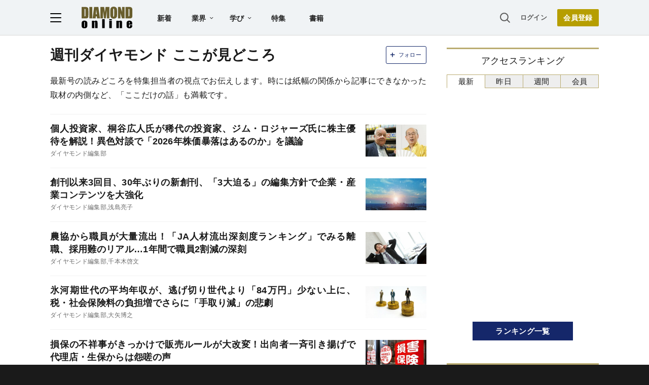

--- FILE ---
content_type: text/html; charset=utf-8
request_url: https://www.google.com/recaptcha/api2/aframe
body_size: 268
content:
<!DOCTYPE HTML><html><head><meta http-equiv="content-type" content="text/html; charset=UTF-8"></head><body><script nonce="hDNnmXY34Dz5KHrfN-7uLg">/** Anti-fraud and anti-abuse applications only. See google.com/recaptcha */ try{var clients={'sodar':'https://pagead2.googlesyndication.com/pagead/sodar?'};window.addEventListener("message",function(a){try{if(a.source===window.parent){var b=JSON.parse(a.data);var c=clients[b['id']];if(c){var d=document.createElement('img');d.src=c+b['params']+'&rc='+(localStorage.getItem("rc::a")?sessionStorage.getItem("rc::b"):"");window.document.body.appendChild(d);sessionStorage.setItem("rc::e",parseInt(sessionStorage.getItem("rc::e")||0)+1);localStorage.setItem("rc::h",'1769887464374');}}}catch(b){}});window.parent.postMessage("_grecaptcha_ready", "*");}catch(b){}</script></body></html>

--- FILE ---
content_type: text/html; charset=utf-8
request_url: https://diamond.jp/list/static/load_content/ranking?data=sub-hourly5
body_size: 388
content:
<div class="list-box ranking">
  <a id="ranking-hourly-1" href="/articles/-/382857">
    <div class="item-text">
      <div class="item-title">え、そんなことで？人事が秒で「不採用」にした履歴書に共通する“どうでもいいミス”</div>
      <div class="sub author">安藤健</div>
    </div>
  </a>
  <a id="ranking-hourly-2" href="/articles/-/382705">
    <div class="item-text">
      <div class="item-title">桐谷さんがゴールド1.5キロを泣く泣く売却した「やむにやまれぬ事情」</div>
      <div class="sub author">大野和基</div>
    </div>
  </a>
  <a id="ranking-hourly-3" href="/articles/-/382012">
    <div class="item-text">
      <div class="item-title">なぜプロポーズ断ったの！朝ドラまさかの展開でSNS騒然、制作スタッフの説明にギュッとなる〈ばけばけ第85回〉</div>
      <div class="sub author">木俣 冬</div>
    </div>
  </a>
  <a id="ranking-hourly-4" href="/articles/-/382649">
    <div class="item-text">
      <div class="item-title after-icon-gold">商社の鉄則に逆らい苦節20年、丸紅が「金食い虫」のインドネシア植林・パルプ事業でつかんだ「3つの価値」とは？</div>
      <div class="sub author">ダイヤモンド編集部,金山隆一</div>
    </div>
  </a>
  <a id="ranking-hourly-5" href="/articles/-/382719">
    <div class="item-text">
      <div class="item-title">“50代の削減”を狙う早期退職に「応募すべき人」と「会社にしがみつくべき人」の決定的な違い</div>
      <div class="sub author">鈴木貴博</div>
    </div>
  </a>
</div>


--- FILE ---
content_type: text/javascript
request_url: https://rumcdn.geoedge.be/7be43ed0-1399-41ac-8312-d295ab48dced/grumi.js
body_size: 59924
content:
var grumiInstance = window.grumiInstance || { q: [] };
(function createInstance (window, document, options = { shouldPostponeSample: false }) {
	!function r(i,o,a){function s(n,e){if(!o[n]){if(!i[n]){var t="function"==typeof require&&require;if(!e&&t)return t(n,!0);if(c)return c(n,!0);throw new Error("Cannot find module '"+n+"'")}e=o[n]={exports:{}};i[n][0].call(e.exports,function(e){var t=i[n][1][e];return s(t||e)},e,e.exports,r,i,o,a)}return o[n].exports}for(var c="function"==typeof require&&require,e=0;e<a.length;e++)s(a[e]);return s}({1:[function(e,t,n){var r=e("./config.js"),i=e("./utils.js");t.exports={didAmazonWin:function(e){var t=e.meta&&e.meta.adv,n=e.preWinningAmazonBid;return n&&(t=t,!i.isEmptyObj(r.amazonAdvIds)&&r.amazonAdvIds[t]||(t=e.tag,e=n.amzniid,t.includes("apstag.renderImp(")&&t.includes(e)))},setAmazonParametersToSession:function(e){var t=e.preWinningAmazonBid;e.pbAdId=void 0,e.hbCid=t.crid||"N/A",e.pbBidder=t.amznp,e.hbCpm=t.amznbid,e.hbVendor="A9",e.hbTag=!0}}},{"./config.js":5,"./utils.js":24}],2:[function(e,t,n){var l=e("./session"),r=e("./urlParser.js"),m=e("./utils.js"),i=e("./domUtils.js").isIframe,f=e("./htmlParser.js"),g=e("./blackList").match,h=e("./ajax.js").sendEvent,o=".amazon-adsystem.com",a="/dtb/admi",s="googleads.g.doubleclick.net",e="/pagead/",c=["/pagead/adfetch",e+"ads"],d=/<iframe[^>]*src=['"]https*:\/\/ads.\w+.criteo.com\/delivery\/r\/.+<\/iframe>/g,u={};var p={adsense:{type:"jsonp",callbackName:"a"+ +new Date,getJsUrl:function(e,t){return e.replace("output=html","output=json_html")+"&callback="+t},getHtml:function(e){e=e[m.keys(e)[0]];return e&&e._html_},shouldRender:function(e){var e=e[m.keys(e)[0]],t=e&&e._html_,n=e&&e._snippet_,e=e&&e._empty_;return n&&t||e&&t}},amazon:{type:"jsonp",callbackName:"apstag.renderImp",getJsUrl:function(e){return e.replace("/admi?","/admj?").replace("&ep=%7B%22ce%22%3A%221%22%7D","")},getHtml:function(e){return e.html},shouldRender:function(e){return e.html}},criteo:{type:"js",getJsHtml:function(e){var t,n=e.match(d);return n&&(t=(t=n[0].replace(/iframe/g,"script")).replace(/afr.php|display.aspx/g,"ajs.php")),e.replace(d,t)},shouldRender:function(e){return"loading"===e.readyState}}};function y(e){var t,n=e.url,e=e.html;return n&&((n=r.parse(n)).hostname===s&&-1<c.indexOf(n.pathname)&&(t="adsense"),-1<n.hostname.indexOf(o))&&-1<n.pathname.indexOf(a)&&(t="amazon"),(t=e&&e.match(d)?"criteo":t)||!1}function v(r,i,o,a){e=i,t=o;var e,t,n,s=function(){e.src=t,h({type:"adfetch-error",meta:JSON.stringify(l.meta)})},c=window,d=r.callbackName,u=function(e){var t,n=r.getHtml(e),e=(l.bustedUrl=o,l.bustedTag=n,r.shouldRender(e));t=n,(t=f.parse(t))&&t.querySelectorAll&&(t=m.map(t.querySelectorAll("[src], [href]"),function(e){return e.src||e.href}),m.find(t,function(e){return g(e).match}))&&h({type:"adfetch",meta:JSON.stringify(l.meta)}),!a(n)&&e?(t=n,"srcdoc"in(e=i)?e.srcdoc=t:((e=e.contentWindow.document).open(),e.write(t),e.close())):s()};for(d=d.split("."),n=0;n<d.length-1;n++)c[d[n]]={},c=c[d[n]];c[d[n]]=u;var u=r.getJsUrl(o,r.callbackName),p=document.createElement("script");p.src=u,p.onerror=s,p.onload=function(){h({type:"adfetch-loaded",meta:JSON.stringify(l.meta)})},document.scripts[0].parentNode.insertBefore(p,null)}t.exports={shouldBust:function(e){var t,n=e.iframe,r=e.url,e=e.html,r=(r&&n&&(t=i(n)&&!u[n.id]&&y({url:r}),u[n.id]=!0),y({html:e}));return t||r},bust:function(e){var t=e.iframe,n=e.url,r=e.html,i=e.doc,o=e.inspectHtml;return"jsonp"===(e=p[y(e)]).type?v(e,t,n,o):"js"===e.type?(t=i,n=r,i=(o=e).getJsHtml(n),l.bustedTag=n,!!o.shouldRender(t)&&(t.write(i),!0)):void 0},checkAndBustFriendlyAmazonFrame:function(e,t){(e=e.defaultView&&e.defaultView.frameElement&&e.defaultView.frameElement.id)&&e.startsWith("apstag")&&(l.bustedTag=t)}}},{"./ajax.js":3,"./blackList":4,"./domUtils.js":8,"./htmlParser.js":13,"./session":21,"./urlParser.js":23,"./utils.js":24}],3:[function(e,t,n){var i=e("./utils.js"),o=e("./config.js"),r=e("./session.js"),a=e("./domUtils.js"),s=e("./jsUtils.js"),c=e("./methodCombinators.js").before,d=e("./tagSelector.js").getTag,u=e("./constants.js"),e=e("./natives.js"),p=e.fetch,l=e.XMLHttpRequest,m=e.Request,f=e.TextEncoder,g=e.postMessage,h=[];function y(e,t){e(t)}function v(t=null){i.forEach(h,function(e){y(e,t)}),h.push=y}function b(e){return e.key=r.key,e.imp=e.imp||r.imp,e.c_ver=o.c_ver,e.w_ver=r.wver,e.w_type=r.wtype,e.b_ver=o.b_ver,e.ver=o.ver,e.loc=location.href,e.ref=document.referrer,e.sp=r.sp||"dfp",e.cust_imp=r.cust_imp,e.cust1=r.meta.cust1,e.cust2=r.meta.cust2,e.cust3=r.meta.cust3,e.caid=r.meta.caid,e.scriptId=r.scriptId,e.crossOrigin=!a.isSameOriginWin(top),e.debug=r.debug,"dfp"===r.sp&&(e.qid=r.meta.qid),e.cdn=o.cdn||void 0,o.accountType!==u.NET&&(e.cid=r.meta&&r.meta.cr||123456,e.li=r.meta.li,e.ord=r.meta.ord,e.ygIds=r.meta.ygIds),e.at=o.accountType.charAt(0),r.hbTag&&(e.hbTag=!0,e.hbVendor=r.hbVendor,e.hbCid=r.hbCid,e.hbAdId=r.pbAdId,e.hbBidder=r.pbBidder,e.hbCpm=r.hbCpm,e.hbCurrency=r.hbCurrency),"boolean"==typeof r.meta.isAfc&&(e.isAfc=r.meta.isAfc,e.isAmp=r.meta.isAmp),r.meta.hasOwnProperty("isEBDA")&&"%"!==r.meta.isEBDA.charAt(0)&&(e.isEBDA=r.meta.isEBDA),r.pimp&&"%_pimp%"!==r.pimp&&(e.pimp=r.pimp),void 0!==r.pl&&(e.preloaded=r.pl),e.site=r.site||a.getTopHostname(),e.site&&-1<e.site.indexOf("safeframe.googlesyndication.com")&&(e.site="safeframe.googlesyndication.com"),e.isc=r.isc,r.adt&&(e.adt=r.adt),r.isCXM&&(e.isCXM=!0),e.ts=+new Date,e.bdTs=o.bdTs,e}function w(t,n){var r=[],e=i.keys(t);return void 0===n&&(n={},i.forEach(e,function(e){void 0!==t[e]&&void 0===n[e]&&r.push(e+"="+encodeURIComponent(t[e]))})),r.join("&")}function E(e){e=i.removeCaspr(e),e=r.doubleWrapperInfo.isDoubleWrapper?i.removeWrapperXMP(e):e;return e=4e5<e.length?e.slice(0,4e5):e}function j(t){return function(){var e=arguments[0];return e.html&&(e.html=E(e.html)),e.tag&&(e.tag=E(e.tag)),t.apply(this,arguments)}}e=c(function(e){var t;e.hasOwnProperty("byRate")&&!e.byRate||(t=a.getAllUrlsFromAllWindows(),"sample"!==e.r&&"sample"!==e.bdmn&&t.push(e.r),e[r.isPAPI&&"imaj"!==r.sp?"vast_content":"tag"]=d(),e.urls=JSON.stringify(t),e.hc=r.hc,e.vastUrls=JSON.stringify(r.vastUrls),delete e.byRate)}),c=c(function(e){e.meta=JSON.stringify(r.meta),e.client_size=r.client_size});function A(e,t){var n=new l;n.open("POST",e),n.setRequestHeader("Content-type","application/x-www-form-urlencoded"),n.send(w(t))}function O(t,e){return o=e,new Promise(function(t,e){var n=(new f).encode(w(o)),r=new CompressionStream("gzip"),i=r.writable.getWriter();i.write(n),i.close(),new Response(r.readable).arrayBuffer().then(function(e){t(e)}).catch(e)}).then(function(e){e=new m(t,{method:"POST",body:e,mode:"no-cors",headers:{"Content-type":"application/x-www-form-urlencoded","Accept-Language":"gzip"}});p(e)});var o}function _(e,t){p&&window.CompressionStream?O(e,t).catch(function(){A(e,t)}):A(e,t)}function T(e,t){!r.hasFrameApi||r.frameApi||r.isSkipFrameApi?_(e,t):g.call(r.targetWindow,{key:r.key,request:{url:e,data:t}},"*")}r.frameApi&&r.targetWindow.addEventListener("message",function(e){var t=e.data;t.key===r.key&&t.request&&(_((t=t.request).url,t.data),e.stopImmediatePropagation())});var I,x={};function k(r){return function(n){h.push(function(e){if(e&&e(n),n=b(n),-1!==r.indexOf(o.reportEndpoint,r.length-o.reportEndpoint.length)){var t=r+w(n,{r:!0,html:!0,ts:!0});if(!0===x[t]&&!(n.rbu||n.is||3===n.rdType||n.et))return}x[t]=!0,T(r,n)})}}let S="https:",C=S+o.apiUrl+o.reportEndpoint;t.exports={sendInit:s.once(c(k(S+o.apiUrl+o.initEndpoint))),sendReport:e(j(k(S+o.apiUrl+o.reportEndpoint))),sendError:k(S+o.apiUrl+o.errEndpoint),sendDebug:k(S+o.apiUrl+o.dbgEndpoint),sendStats:k(S+o.apiUrl+(o.statsEndpoint||"stats")),sendEvent:(I=k(S+o.apiUrl+o.evEndpoint),function(e,t){var n=o.rates||{default:.004},t=t||n[e.type]||n.default;Math.random()<=t&&I(e)}),buildRbuReport:e(j(b)),sendRbuReport:T,processQueue:v,processQueueAndResetState:function(){h.push!==y&&v(),h=[]},setReportsEndPointAsFinished:function(){x[C]=!0},setReportsEndPointAsCleared:function(){delete x[C]}}},{"./config.js":5,"./constants.js":6,"./domUtils.js":8,"./jsUtils.js":14,"./methodCombinators.js":16,"./natives.js":17,"./session.js":21,"./tagSelector.js":22,"./utils.js":24}],4:[function(e,t,n){var d=e("./utils.js"),r=e("./config.js"),u=e("./urlParser.js"),i=r.domains,o=r.clkDomains,e=r.bidders,a=r.patterns.wildcards;var s,p={match:!1};function l(e,t,n){return{match:!0,bdmn:e,ver:t,bcid:n}}function m(e){return e.split("").reverse().join("")}function f(n,e){var t,r;return-1<e.indexOf("*")?(t=e.split("*"),r=-1,d.every(t,function(e){var e=n.indexOf(e,r+1),t=r<e;return r=e,t})):-1<n.indexOf(e)}function g(e,t,n){return d.find(e,t)||d.find(e,n)}function h(e){return e&&"1"===e.charAt(0)}function c(c){return function(e){var n,r,i,e=u.parse(e),t=e&&e.hostname,o=e&&[e.pathname,e.search,e.hash].join("");if(t){t=[t].concat((e=(e=t).split("."),d.fluent(e).map(function(e,t,n){return n.shift(),n.join(".")}).val())),e=d.map(t,m),t=d.filter(e,function(e){return void 0!==c[e]});if(t&&t.length){if(e=d.find(t,function(e){return"string"==typeof c[e]}))return l(m(e),c[e]);var a=d.filter(t,function(e){return"object"==typeof c[e]}),s=d.map(a,function(e){return c[e]}),e=d.find(s,function(t,e){return r=g(d.keys(t),function(e){return f(o,e)&&h(t[e])},function(e){return f(o,e)}),n=m(a[e]),""===r&&(e=s[e],i=l(n,e[r])),r});if(e)return l(n,e[r],r);if(i)return i}}return p}}function y(e){e=e.substring(2).split("$");return d.map(e,function(e){return e.split(":")[0]})}t.exports={match:function(e,t){var n=c(i);return t&&"IFRAME"===t.toUpperCase()&&(t=c(o)(e)).match?(t.rdType=2,t):n(e)},matchHB:(s=c(e),function(e){var e=e.split(":"),t=e[0],e=e[1],e="https://"+m(t+".com")+"/"+e,e=s(e);return e.match&&(e.bdmn=t),e}),matchAgainst:c,matchPattern:function(t){var e=g(d.keys(a),function(e){return f(t,e)&&h(a[e])},function(e){return f(t,e)});return e?l("pattern",a[e],e):p},isBlocking:h,getTriggerTypes:y,removeTriggerType:function(e,t){var n,r=(i=y(e.ver)).includes(t),i=1<i.length;return r?i?(e.ver=(n=t,(r=e.ver).length<2||"0"!==r[0]&&"1"!==r[0]||"#"!==r[1]||(i=r.substring(0,2),1===(t=r.substring(2).split("$")).length)?r:0===(r=t.filter(function(e){var t=e.indexOf(":");return-1===t||e.substring(0,t)!==n})).length?i.slice(0,-1):i+r.join("$")),e):p:e}}},{"./config.js":5,"./urlParser.js":23,"./utils.js":24}],5:[function(e,t,n){t.exports={"ver":"0.1","b_ver":"0.5.480","blocking":true,"rbu":0,"silentRbu":0,"signableHosts":[],"onRbu":1,"samplePercent":0,"debug":true,"accountType":"publisher","impSampleRate":0.007,"statRate":0.05,"apiUrl":"//gw.geoedge.be/api/","initEndpoint":"init","reportEndpoint":"report","statsEndpoint":"stats","errEndpoint":"error","dbgEndpoint":"debug","evEndpoint":"event","filteredAdvertisersEndpoint":"v1/config/filtered-advertisers","rdrBlock":true,"ipUrl":"//rumcdn.geoedge.be/grumi-ip.js","altTags":[],"hostFilter":[],"maxHtmlSize":0.4,"reporting":true,"advs":{},"creativeWhitelist":{},"heavyAd":false,"cdn":"cloudfront","domains":{"ofni.htaprider.rtluv-og":"1#1:65077","smetsys.draugefaselibom":"1#1:65077","enilno.dnimlacigol.4v-tsaesu-btr":"1#1:65077","ten.dferuza.10z.metg5hyevhdfuead-yrc":"1#1:65077","moc.ur.kculagem":"1#1:65077","moc.as.krapsykcul":"1#1:65077","evil.eciovamzalp":"1#1:65077","moc.sdaderk.ndc":"1#1:65077","moc.oitone":"1#1:65077","moc.bojwdz.rt":"1#1:65077","teb.krowtenda.ndc.z":"1#1:65077","moc.dib-yoj.ed-pmi-vda":"1#1:65077","lol.axryui.sppa":"1#1:65077","moc.danosiof.st":"1#1:65077","latigid.noitisop-sdnuf":"1#1:65077","ppa.naecolatigidno.42oel-ppa-krahs":"1#1:65077","moc.enoemtopselgnis":"1#1:65077","moc.latrophcetegdirb.g667qd37ccbuhgdj7u5d":"1#1:65077","moc.oixulfog.0ivqrd37ccbuh0mcau5d":"1#1:65077","ten.swodniw.eroc.bew.61z.terutacaz":"1#1:65077","lol.oatsben":"1#1:65077","moc.eguagesiw-bew":"1#1:65077","ten.evrevatem":"1#1:65077","ten.swodniw.eroc.bew.82z.maynoisam":"1#1:65077","moc.latrophcetegdirb.ghcdrd37ccbuhg7q9u5d":"1#1:65077","moc.ksaatbewdaer.apl":"1#1:65077","moc.efilkaepartun":"1#1:65077","moc.ppaukoreh.165ab1a6a57c-sepicer-ksihwecips":"1#1:65077","uci.pipcyrrx":"1#1:65077","ten.swodniw.eroc.bew.9z.manefogro":"1#1:65077","uci.zsaufzdt":"1#1:65077","moc.pohssnaejymmot":"1#1:65077","evil.ytirucessecivrescp":"1#1:65077","ten.swodniw.eroc.bew.22z.airoinuw":"1#1:65077","ten.swodniw.eroc.bew.83z.dobatupaf":"1#1:65077","ten.swodniw.eroc.bew.34z.ficesasos":"1#1:65077","moc.tcetorpllawlatigid.04kd2e37ccbuhoksfu5d":"1#1:65077","ten.swodniw.eroc.bew.31z.onooelidoz":"1#1:65077","ten.swodniw.eroc.bew.22z.ubudopat":"1#1:65077","moc.gnils-latfil":"1#1:65077","moc.stegdagtceleshcet.www":"1#1:65077","etis.63pohsk":"1#1:65077","moc.epocsbewaer.apl":"1#1:65077","moc.ybraen-slrig.www":"1#1:65077","moc.egarotslootnaelc":"1#1:65077","zk.aklaedi":"1#1:65077","ten.swodniw.eroc.bew.31z.dkdfkfkskd":"1#1:65077","moc.rewopewdaer":"1#1:65077","ten.swodniw.eroc.bew.82z.awanraot":"1#1:65077","moc.awpmobw":"1#1:65077","kcilc.xetrocotua":"1#1:65077","tal.etulf":"1#1:65077","moc.krowtenetybohce":"1#1:65077","pohs.draugtendesserp":"1#1:65077","uci.kakpxnbb":"1#1:65077","moc.yrotcafxda.tsaesu-btr":"1#1:65077","moc.321eunevahcnif":"1#1:65077","oi.citamdib.611sda":"1#1:65077","ofni.htaprider.ue-og":"1#1:65077","ofni.htaprider.capa-og":"1#1:65077","moc.noisufsbup-sda.b-rekcart":"1#1:65077","ten.dferuza.10z.fc7cmdkfeeva0hya-eex":"1#1:65077","ofni.og7etadpu":"1#1:65077","moc.gnimagamuk.sj":"1#1:65077","zyx.revirkcilc.su":"1#1:65077","moc.htelhta":"1#1:65077","moc.aeesud":"1#1:65077","bulc.efiltil":"1#1:65077","ofni.shsdkehg":"1#1:65077","moc.tceffedaibom":"1#1:65077","ten.swodniw.eroc.bew.31z.xcm1rw1olzcsj921egassem":"1#1:65077","ten.swodniw.eroc.bew.63z.ibnoitaa":"1#1:65077","ten.swodniw.eroc.bew.72z.iyizaoauaa":"1#1:65077","ni.oc.yfirevnamuh.0omcje37ccbuh8r4tu5d":"1#1:65077","kcilc.uupisebiw.ue":"1#1:65077","moc.oixulfog.0m22jd37ccbuhg8l1u5d":"1#1:65077","uci.edirtstxen":"1#1:65077","moc.latrophcetegdirb.gb7prd37ccbuh0naau5d":"1#1:65077","moc.ppaukoreh.5f2e91a25f8e-sepicer-krofnedlog":"1#1:65077","moc.tcetorpllawlatigid.guovhe37ccbuhoq1ru5d":"1#1:65077","ni.oc.kcilctobor.0ec2ie37ccbuhg55ru5d":"1#1:65077","ten.swodniw.eroc.bew.4z.adedunitus":"1#1:65077","ten.swodniw.eroc.bew.4z.ebefadod":"1#1:65077","moc.latrophcetegdirb.044atd37ccbuhocobu5d":"1#1:65077","golb.emhtiwkooc":"1#1:65077","ten.swodniw.eroc.bew.13z.utigevol":"1#1:65077","ten.swodniw.eroc.bew.63z.cucamelir":"1#1:65077","moc.latrophcetegdirb.0fhfnd37ccbuh8v24u5d":"1#1:65077","ten.swodniw.eroc.bew.31z.ufuzefap":"1#1:65077","ten.swodniw.eroc.bew.13z.epazilar":"1#1:65077","moc.draugllawefas.g7ugee37ccbuhopgou5d":"1#1:65077","moc.aviv-esilge":"1#1:65077","ten.swodniw.eroc.bew.9z.yefaiudef":"1#1:65077","ten.swodniw.eroc.bew.1z.wosiyowid":"1#1:65077","ppa.naecolatigidno.wa8il-ppa-llehsaes":"1#1:65077","ten.swodniw.eroc.bew.5z.shwaueyav":"1#1:65077","moc.latrophcetegdirb.01blne37ccbuh8lp1v5d":"1#1:65077","orp.setatpulov-77ecnanif":"1#1:65077","ten.swodniw.eroc.bew.22z.fadhpovev":"1#1:65077","zyx.fdkfud":"1#1:65077","orp.tiddaaippa":"1#1:65077","ni.oc.yfirevnamuh.gp55rd37ccbuho5d9u5d":"1#1:65077","ten.swodniw.eroc.bew.31z.0210033033e3033e3033e":"1#1:65077","moc.latrophcetegdirb.gjdv2e37ccbuho09gu5d":"1#1:65077","moc.segattocyawretawsllu":"1#1:65077","ten.swodniw.eroc.bew.41z.ozevitoten":"1#1:65077","uci.uktzhvpp":"1#1:65077","uci.kituaxj":"1#1:65077","ten.swodniw.eroc.bew.9z.eziltnem":"1#1:65077","latigid.rotacidni-sdnuf":"1#1:65077","moc.ruzah-konib.3rt":"1#1:65077","ten.scirtem-ecnamrofrep":"1#1:65077","moc.gnifrus-tsaf.psd":"1#1:65077","ten.tnorfduolc.64pgc8xmtcuu1d":"1#1:65077","ten.tnorfduolc.659ruukunltbd":"1#1:65077","moc.oeevo.sda.401sda":"1#1:65077","moc.lairteerflla.2v":"1#1:65077","ofni.htaprider.5su-og":"1#1:65077","kni.hcetgniruces":"1#1:65077","ofni.htaprider.6su-og":"1#1:65077","moc.ribej-fuloz.3rt":"1#1:65077","moc.rewopewdaer.apl":"1#1:65077","moc.latrophcetegdirb.gsr0kd37ccbuhg652u5d":"1#1:65077","ten.swodniw.eroc.bew.31z.jetdetsu9210gninrawsuriv":"1#1:65077","ten.swodniw.eroc.bew.31z.y96tkfsu9210gninrawsuriv":"1#1:65077","lol.laep":"1#1:65077","moc.ksaatbewdaer":"1#1:65077","tal.nrat":"1#1:65077","moc.lortnocbuhxulf":"1#1:65077","moc.xwolf-ngised.apl":"1#1:65077","lol.nonet":"1#1:65077","moc.kilckefd.kt":"1#1:65077","uci.okouqbhr":"1#1:65077","moc.tcetorpllawlatigid.gvcp9e37ccbuhod6lu5d":"1#1:65077","ten.swodniw.eroc.bew.12z.epebiaraia":"1#1:65077","ten.swodniw.eroc.bew.82z.uruyucenun":"1#1:65077","zyx.czf8ns92.ipa":"1#1:65077","moc.latrophcetegdirb.04m8od37ccbuhofj4u5d":"1#1:65077","moc.latrophcetegdirb.gpuj9e37ccbuhg93lu5d":"1#1:65077","ten.swodniw.eroc.bew.63z.oputezaf":"1#1:65077","uci.rqirqoy":"1#1:65077","moc.hfrg8klp.www":"1#1:65077","ur.46lavirp":"1#1:65077","lol.emulg":"1#1:65077","ten.swodniw.eroc.bew.31z.ul5eypsu0310gninrawsuriv":"1#1:65077","ten.swodniw.eroc.bew.22z.fisemugii":"1#1:65077","ten.swodniw.eroc.bew.31z.ticepasom":"1#1:65077","ten.swodniw.eroc.bew.1z.osaeaduz":"1#1:65077","zyx.czcq.tyff":"1#1:65077","moc.oxyralp":"1#1:65077","moc.ycngabuhetisgolb.apl":"1#1:65077","ni.oc.kcilctobor.0bvt7e37ccbuh0bsju5d":"1#1:65077","ten.swodniw.eroc.bew.91z.tevitiaid":"1#1:65077","uci.eafhgdtp":"1#1:65077","ten.dferuza.30z.bczgta7cngvevffg-ndlndrbhjfk":"1#1:65077","ten.swodniw.eroc.bew.91z.vowumolip":"1#1:65077","ten.swodniw.eroc.bew.63z.rainonerut":"1#1:65077","moc.egdeniahcxavon.04gggd37ccbuhgdc0u5d":"1#1:65077","moc.oixulfog.0n0ipd37ccbuhg1b6u5d":"1#1:65077","ecaps.reitel.1zkrtemnotyovorfic":"1#1:65077","ten.swodniw.eroc.bew.31z.oq2ecb3bblzcsj031egassem":"1#1:65077","ten.swodniw.eroc.bew.61z.unagnoisri":"1#1:65077","latigid.ytilitalov-sdnuf":"1#1:65077","ten.swodniw.eroc.bew.31z.noihsafseidalaraatab":"1#1:65077","moc.gatbm.ndc":"1#1:65077","moc.sgtvo":"1#1:65077","moc.sbdlp":"1#1:65077","moc.oeevo.sda.201sda":"1#1:65077","moc.kcisssolf":"1#1:65077","moc.deloac":"1#1:65077","moc.ajninteb":"1#1:65077","ten.eralgda.enigne.3ettemocda":"1#1:65077","ten.tnorfduolc.a7ftfuq9zux42d":"1#1:65077","ofni.htaprider.4su-og":"1#1:65077","au.777":"1#1:65077","moc.btr-mueda.rekcart":"1#1:65077","pot.buhrider":"1#1:65077","moc.sgtvo.ndc":"1#1:65077","ofni.htaprider.8su-og":"1#1:65077","moc.egnahcxesdani":"1#1:65077","ytuaeb.ssilbsgniddewhserf.5nut":"1#1:65077","moc.ygreneneerg-trams":"1#1:65077","lol.relffark":"1#1:65077","ved.segap.kniltpircsppwen":"1#1:65077","moc.buhgnietad":"1#1:65077","moc.egagesiwbew":"1#1:65077","ten.swodniw.eroc.bew.11z.euaiiaoy":"1#1:65077","ten.swodniw.eroc.bew.82z.ewaoadow":"1#1:65077","ten.swodniw.eroc.bew.5z.mreewedoz":"1#1:65077","ppa.naecolatigidno.jkiea-ppa-supotco":"1#1:65077","moc.oixulfog.gv0ofe37ccbuh8vipu5d":"1#1:65077","moc.ppaukoreh.3ad989e3376e-ediug-ymehclaetsat":"1#1:65077","ten.swodniw.eroc.bew.31z.lwnzrmsu9210gninrawsuriv":"1#1:65077","ppa.naecolatigidno.mbxo7-ppa-yargnits":"1#1:65077","ppa.naecolatigidno.37cup-ppa-nihplod":"1#1:65077","enilno.ytsobotco.www":"1#1:65077","ten.swodniw.eroc.bew.83z.isetaooset":"1#1:65077","ten.swodniw.eroc.bew.5z.iwusebovra":"1#1:65077","moc.oixulfog.0bdide37ccbuhogqnu5d":"1#1:65077","ten.swodniw.eroc.bew.41z.adhcuuhcau":"1#1:65077","ten.swodniw.eroc.bew.33z.hcabociy":"1#1:65077","ten.swodniw.eroc.bew.34z.ubogozre":"1#1:65077","uoyc.03swenyraunaj":"1#1:65077","moc.ppaukoreh.d7b09630a1b4-38053-hannavas-eltneg":"1#1:65077","moc.latrophcetegdirb.0qd7td37ccbuh0mlbu5d":"1#1:65077","ni.oc.yfirevnamuh.0un6td37ccbuhgvkbu5d":"1#1:65077","moc.retrabsucof":"1#1:65077","ppa.naecolatigidno.abn32-ppa-llehsaes":"1#1:65077","moc.fdybtes":"1#1:65077","rg.ygrene-dgm.reiah":"1#1:65077","ni.oc.yfirevnamuh.06p7ie37ccbuh82cru5d":"1#1:65077","ten.swodniw.eroc.bew.34z.nugifebep":"1#1:65077","uci.ukedwwe":"1#1:65077","moc.latrophcetegdirb.gll3pd37ccbuh0ml5u5d":"1#1:65077","ten.swodniw.eroc.bew.11z.bbbocddddrofed":"1#1:65077","ten.swodniw.eroc.bew.31z.pcozajsu0310gninrawsuriv":"1#1:65077","ten.swodniw.eroc.bolb.2108kcodnez":"1#1:65077","uci.zqecazxr":"1#1:65077","ni.oc.yfirevnamuh.g559je37ccbuhggvsu5d":"1#1:65077","ten.swodniw.eroc.bew.1z.liaugaseg":"1#1:65077","ten.swodniw.eroc.bew.11z.uevishtre":"1#1:65077","ten.swodniw.eroc.bew.6z.echtapii":"1#1:65077","ppa.naecolatigidno.7wedp-ppa-surlaw":"1#1:65077","kcilc.rednefed-cp":"1#1:65077","zyx.wjsaqsap":"1#1:65077","moc.9qf87z":"1#1:65077","ni.oc.yfirevnamuh.g7clpd37ccbuh8re6u5d":"1#1:65077","ten.swodniw.eroc.bew.61z.idamipic":"1#1:65077","uci.xkriitl":"1#1:65077","moc.latrophcetegdirb.gpqfce37ccbuh0q1nu5d":"1#1:65077","moc.ecaciv.rentrap":"1#1:65077","moc.xinus-lepat.2rt":"1#1:65077","etis.ssapecar.993175-tsetal":"1#1:65077","moc.evelceg.nom":"1#1:65077","aidem.irt.tsaesu-btr":"1#1:65077","moc.btrtnenitnoctniop":"1#1:65077","moc.dnmbs.ue.bi":"1#1:65077","moc.orphakin.sj":"1#1:65077","oi.citamdib.201sda":"1#1:65077","ten.tnorfduolc.a5xwms63w22p1d":"1#1:65077","ten.tnorfduolc.zjnukhvghq9o2d":"1#1:65077","moc.erotsyalpmlap.2ndc":"1#1:65077","moc.oixulfog.0spfrd37ccbuh8rt9u5d":"1#1:65077","moc.oyykab.krt":"1#1:65077","moc.latrophcetegdirb.g8v6ud37ccbuh01hcu5d":"1#1:65077","moc.modmslaicos":"1#1:65077","moc.latrophcetegdirb.0t1iod37ccbuhgst4u5d":"1#1:65077","etis.ffaeetetiruovaf":"1#1:65077","ur.zagylsikelgu":"1#1:65077","enilno.tonrgyt":"1#1:65077","moc.buhzzubaer.apl":"1#1:65077","moc.buhzzubaer":"1#1:65077","moc.ppaukoreh.66cb25279a37-ediug-noopsycips":"1#1:65077","uci.egynwkz":"1#1:65077","ten.swodniw.eroc.bew.72z.awayiaruht":"1#1:65077","ten.swodniw.eroc.bew.33z.utozovuves":"1#1:65077","ten.swodniw.eroc.bew.41z.erutavew":"1#1:65077","moc.xnoisivsucof":"1#1:65077","semoh.knilp":"1#1:65077","moc.retrabqaidok":"1#1:65077","ten.swodniw.eroc.bew.31z.yradnoces-5210033033e3033e3033e":"1#1:65077","ten.swodniw.eroc.bew.31z.yradnoces-6210033033e3033e3033e":"1#1:65077","ten.swodniw.eroc.bew.9z.alepafubro":"1#1:65077","ten.swodniw.eroc.bew.9z.onisicae":"1#1:65077","ni.oc.skrowegdirbavon.03unae37ccbuh87rlu5d":"1#1:65077","ten.swodniw.eroc.bew.1z.iufigufup":"1#1:65077","ten.swodniw.eroc.bolb.9246kcodemirp":"1#1:65077","moc.tcetorpllawlatigid.08ve2e37ccbuh0jtfu5d":"1#1:65077","ten.swodniw.eroc.bew.61z.afirreapan":"1#1:65077","ni.oc.kcilctobor.gjt2je37ccbuhg6ksu5d":"1#1:65077","moc.etnadnobaeivelleutrivesilge":"1#1:65077","ni.oc.yfirevnamuh.083jsd37ccbuh0e4bu5d":"1#1:65077","moc.esruocegaugnalraelc":"1#1:65077","moc.kcehctlebevird":"1#1:65077","ppa.lecrev.ammag-troppus-elppa":"1#1:65077","enilno.pohsymogog":"1#1:65077","moc.wolfnoitceridmlac":"1#1:65077","orp.oilofnemulrepsihw":"1#1:65077","ten.swodniw.eroc.bew.1z.asucuriy":"1#1:65077","moc.tcetorpllawlatigid.0as7ae37ccbuh8nglu5d":"1#1:65077","moc.latrophcetegdirb.g9bske37ccbuhoa5vu5d":"1#1:65077","moc.6c6f":"1#1:65077","zyx.qenaebsimsak":"1#1:65077","ni.oc.yfirevnamuh.g0rukd37ccbuhggk2u5d":"1#1:65077","ten.swodniw.eroc.bew.31z.euri3hsu0310gninrawsuriv":"1#1:65077","lol.ctwen":"1#1:65077","ten.swodniw.eroc.bew.1z.aciwiiut":"1#1:65077","moc.tcetorpllawlatigid.0pqrbe37ccbuh0bjmu5d":"1#1:65077","ten.swodniw.eroc.bew.22z.aleierut":"1#1:65077","pohs.dkwdsogeht":"1#1:65077","pohs.dkwdsogeht.ffo":"1#1:65077","ten.tnorfduolc.g79cvqs8do9p3d":"1#1:65077","moc.kcaskcurazile":"1#1:65077","ofni.htaprider.2ue-og":"1#1:65077","moc.akhtmsb.trap":"1#1:65077","ofni.htaprider.3su-og":"1#1:65077","zyx.daibompxe":"1#1:65077","kcilc.dleihs3bew":"1#1:65077","moc.sulpxobvt":"1#1:65077","moc.noitaunitnocgnipoordelttek":"1#1:65077","ni.oc.yfirevnamuh.0kdpjd37ccbuh0712u5d":"1#1:65077","ten.swodniw.eroc.bew.31z.91rztrsu0310gninrawsuriv":"1#1:65077","moc.latrophcetegdirb.0h1ued37ccbuh85lvt5d":"1#1:65077","ni.oc.yfirevnamuh.097qrd37ccbuhosbau5d":"1#1:65077","moc.wollohtevrom":"1#1:65077","moc.latrophcetegdirb.g6ttud37ccbuh053du5d":"1#1:65077","ten.swodniw.eroc.bolb.2255buhatad":"1#1:65077","ten.swodniw.eroc.bew.5z.utesuoaeid":"1#1:65077","ten.swodniw.eroc.bew.02z.arobepez":"1#1:65077","tal.lennur":"1#1:65077","ten.swodniw.eroc.bew.83z.ugozuoawam":"1#1:65077","ten.swodniw.eroc.bew.91z.isirerut":"1#1:65077","moc.ppaukoreh.5079242bde94-ediug-drayrovalf":"1#1:65077","moc.latrophcetegdirb.03bbrd37ccbuhgqm9u5d":"1#1:65077","oc.esabapus.tnyihicfvbejczzpyrtq":"1#1:65077","ten.swodniw.eroc.bew.31z.dg5mt5su0310gninrawsuriv":"1#1:65077","ten.swodniw.eroc.bew.6z.ivogevitov":"1#1:65077","ten.swodniw.eroc.bew.72z.ogicodadas":"1#1:65077","ppa.naecolatigidno.uic3q-ppa-hsifrats":"1#1:65077","lol.ridan":"1#1:65077","31.03.611.05":"1#1:65077","moc.oixulfog.0g60sd37ccbuh8iiau5d":"1#1:65077","moc.oixulfog.glaurd37ccbuhgjgau5d":"1#1:65077","ten.swodniw.eroc.bew.31z.yradnoces-2110033033e3033e3033e":"1#1:65077","moc.maertsbuhsserp":"1#1:65077","pohs.tnalibujretcarahc":"1#1:65077","evil.kuytirucesllufcp":"1#1:65077","ten.swodniw.eroc.bolb.dsfds98jksdfhbjhfs":"1#1:65077","ten.swodniw.eroc.bew.5z.itowemay":"1#1:65077","evil.ederucesorpcp":"1#1:65077","ten.swodniw.eroc.bew.31z.yradnoces-2210033033e3033e3033e":"1#1:65077","moc.latrophcetegdirb.g2rdae37ccbuhgdklu5d":"1#1:65077","moc.dh17":"1#1:65077","ppa.naecolatigidno.8zt2o-ppa-hsifnoil":"1#1:65077","moc.egdeniahcxavon.0a6qkd37ccbuh04i2u5d":"1#1:65077","moc.htapneergeurt":"1#1:65077","ten.swodniw.eroc.bew.31z.cvbfbfbvd4354":"1#1:65077","moc.sm-tniopxda.4v-tsaesu-btr":"1#1:65077","moc.ketuz-mivah.3rt":"1#1:65077","moc.ofni-ytinifni.4v-ue-btr":"1#1:65077","moc.pohscitatseht.t":"1#1:65077","uci.xajqgtk":"1#1:65077","moc.sulpxobvt.sj":"1#1:65077","moc.ridergnorts":"1#1:65077","oi.citamdib.711sda":"1#1:65077","ten.hcetiaor.gnikcart":"1#1:65077","moc.sdaderk":"1#1:65077","etis.ssapecar.893175-tsetal":"1#1:65077","knil.ppa.ifos":"1#1:65077","moc.aidem-sserpxeila.stessa":"1#1:65077","moc.acitamtrat":"1#1:65077","uci.xukoqpg":"1#1:65077","moc.latigiderocnoisiv":"1#1:65077","moc.latrophcetegdirb.0r8nvd37ccbuh85pdu5d":"1#1:65077","moc.latrophcetegdirb.0cgnvd37ccbuh0bpdu5d":"1#1:65077","pohs.erawtfosbewva":"1#1:65077","ten.swodniw.eroc.bew.82z.ooiailow":"1#1:65077","ten.swodniw.eroc.bew.83z.iiomiriy":"1#1:65077","moc.samepokrawsey":"1#1:65077","ten.swodniw.eroc.bew.91z.htosenirut":"1#1:65077","ten.swodniw.eroc.bew.83z.cepuzefun":"1#1:65077","ppa.naecolatigidno.uol3x-ppa-esrohaes":"1#1:65077","ni.oc.skrowegdirblatigid.0uh3gd37ccbuh0460u5d":"1#1:65077","moc.201rb":"1#1:65077","ten.swodniw.eroc.bew.1z.tupirulev":"1#1:65077","ten.swodniw.eroc.bew.1z.orraames":"1#1:65077","moc.tcetorpllawlatigid.0ds4de37ccbuhgsgnu5d":"1#1:65077","ni.oc.kcilctobor.08snde37ccbuhghunu5d":"1#1:65077","ten.swodniw.eroc.bew.1z.idabaeal":"1#1:65077","moc.latrophcetegdirb.g0haod37ccbuh8gl4u5d":"1#1:65077","moc.ppaukoreh.b5d55db60ca2-sepicer-balkooc":"1#1:65077","su.syadothtlaeh":"1#1:65077","moc.ycagelyrrac":"1#1:65077","moc.retrabartsa":"1#1:65077","ten.swodniw.eroc.bew.31z.dkdkdkfsk":"1#1:65077","enilno.omevinelufofaxul":"1#1:65077","ppa.naecolatigidno.uabwx-ppa-retsbol":"1#1:65077","lol.htocegatf":"1#1:65077","ten.swodniw.eroc.bew.31z.zdk98ysu0310gninrawsuriv":"1#1:65077","ten.swodniw.eroc.bew.02z.ramgkptfl":"1#1:65077","ni.oc.yfirevnamuh.0q8d6e37ccbuhohniu5d":"1#1:65077","uoyc.13swenyraunaj":"1#1:65077","kcilc.roecawas.ue":"1#1:65077","moc.pohsolessnes-teg":"1#1:65077","moc.yhtlaewcigam":"1#1:65077","pohs.aqromex.aqromex":"1#1:65077","wp.peditoz.ed":"1#1:65077","moc.sdtdnlr":"1#1:65077","moc.latrophcetegdirb.0b37pd37ccbuh09q5u5d":"1#1:65077","moc.latrophcetegdirb.gpu5sd37ccbuhognau5d":"1#1:65077","moc.tcetorpllawlatigid.00ap4e37ccbuh0jjhu5d":"1#1:65077","ten.swodniw.eroc.bew.33z.auiptnem":"1#1:65077","ten.swodniw.eroc.bew.83z.edevisnoit":"1#1:65077","zyx.atledknil":"1#1:65077","moc.egdeniahcxavon.0eogid37ccbuh0jc1u5d":"1#1:65077","ni.oc.kcilctobor.08jqsd37ccbuhgkbbu5d":"1#1:65077","tal.evoorg":"1#1:65077","ten.swodniw.eroc.bew.41z.uueruttnem":"1#1:65077","ten.swodniw.eroc.bew.63z.ipuyecod":"1#1:65077","ni.oc.yfirevnamuh.gnj1ke37ccbuhgp3uu5d":"1#1:65077","ni.oc.kcilctobor.gt4kje37ccbuh0dgtu5d":"1#1:65077","etis.ssapecar.863175-tsetal":"1#1:65077","oi.vdarda.ipa":"1#1:65077","zyx.563ebhfewa":"1#1:65077","moc.aidemlatigidytiliga.4v-ue-btr":"1#1:65077","moc.sesulplexip.tsaesu-btr":"1#1:65077","moc.xitun-relov.a":"1#1:65077","moc.xinus-lepat.3rt":"1#1:65077","moc.esfa2g.sdanilram":"1#1:65077","moc.snoitairavkcrt":"1#1:65077","moc.4202-ylloj-atled":"1#1:65077","moc.3ta3rg-os":"1#1:65077","ten.tnorfduolc.oemwngu0ijm12d":"1#1:65077","ten.tnorfduolc.g4pvzepdaeq1d":"1#1:65077","moc.xdanoev.10-xda":"1#1:65077","moc.mitnedarp.sj":"1#1:65077","moc.8831agem":"1#1:65077","ten.swodniw.eroc.bew.31z.odefavipet":"1#1:65077","moc.oixulfog.gi1jod37ccbuhg4v4u5d":"1#1:65077","moc.enozetolipbew.apl":"1#1:65077","moc.iasthgksnitekram.5bg":"1#1:65077","orp.robrahztrauqrepap":"1#1:65077","ppa.naecolatigidno.xb6v5-ppa-nihcru":"1#1:65077","ten.swodniw.eroc.bew.31z.ffdkkfks":"1#1:65077","ten.swodniw.eroc.bew.82z.avidilalet":"1#1:65077","moc.iuslmesbanbb.krt":"1#1:65077","tal.sutaih":"1#1:65077","ten.swodniw.eroc.bew.31z.n68ny6su9210gninrawsuriv":"1#1:65077","pohs.snoitulosbewdetcerroc":"1#1:65077","moc.rfdetagnoleyrev":"1#1:65077","ppa.naecolatigidno.vro2g-002-ppa-daehremmah":"1#1:65077","moc.noisivepocsraelc":"1#1:65077","moc.bmlvbm.v":"1#1:65077","moc.enozetolipbew":"1#1:65077","niw.nuf55":"1#1:65077","uci.asyhrfxb":"1#1:65077","moc.draugllawefas.gtt5ie37ccbuhgq9ru5d":"1#1:65077","pohs.suidarbewdetcetorp":"1#1:65077","ten.swodniw.eroc.bew.12z.adriighwat":"1#1:65077","ten.swodniw.eroc.bew.1z.gacibacum":"1#1:65077","ten.swodniw.eroc.bew.1z.eteuiteiop":"1#1:65077","evil.serucesdecivrescp":"1#1:65077","moc.ppaukoreh.90d9f248cb8c-sepicer-lwobyrovas":"1#1:65077","ten.swodniw.eroc.bew.72z.iyevizef":"1#1:65077","ten.swodniw.eroc.bew.9z.imiahpumep":"1#1:65077","ten.swodniw.eroc.bew.13z.temusobri":"1#1:65077","ten.swodniw.eroc.bew.31z.saeipomew":"1#1:65077","ten.swodniw.eroc.bew.13z.ifaviiag":"1#1:65077","ten.swodniw.eroc.bew.31z.8110033033e3033e3033e":"1#1:65077","ten.swodniw.eroc.bew.31z.8mhf6jsu0310gninrawsuriv":"1#1:65077","moc.oixulfog.0ebd6e37ccbuhgjniu5d":"1#1:65077","moc.tcetorpllawlatigid.g9ceee37ccbuh01fou5d":"1#1:65077","pohs.artxelp":"1#1:65077","ten.swodniw.eroc.bew.11z.israegun":"1#1:65077","latigid.tuokaerb-sdnuf":"1#1:65077","moc.epocsbewaer":"1#1:65077","moc.latrophcetegdirb.gnifud37ccbuh0tocu5d":"1#1:65077","etis.ebiveidoof":"1#1:65077","etis.tfarctae":"1#1:65077","ten.swodniw.eroc.bew.72z.otaeaperut":"1#1:65077","uci.gfupf":"1#1:65077","ten.swodniw.eroc.bew.6z.mezrealht":"1#1:65077","ten.swodniw.eroc.bew.31z.udosozavro":"1#1:65077","moc.latrophcetegdirb.g6fmpd37ccbuhojg6u5d":"1#1:65077","moc.igktp":"1#1:65077","etis.xxulf-artingi":"1#1:65077","ppa.naecolatigidno.dd9lj-ppa-hsifnwolc":"1#1:65077","ofni.htaprider.7su-og":"1#1:65077","moc.arimmaj.sj":"1#1:65077","moc.yrolgfeihc":"1#1:65077","etis.ssapecar.163175-tsetal":"1#1:65077","moc.gatbm":"1#1:65077","moc.semit-lacitcat":"1#1:65077","moc.cihcyknip.sj":"1#1:65077","zyx.vdaelacs.rkcrt":"1#1:65077","em.yapt.pukool":"1#1:65077","moc.zkbsda":"1#1:65077","moc.6ndcmb.ndc":"1#1:65077","bulc.999rr.wd":"1#1:65077","etis.ssapecar.063175-tsetal":"1#1:65077","etis.ssapecar.331175-tsetal":"1#1:65077","moc.tnetnoc-xepa":"1#1:65077","ved.segap.avatrekcolbda":"1#1:65077","moc.ndcsca":"1#1:65077","moc.ylatnm":"1#1:65077","pot.attenro":"1#1:65077","orp.orrop-77ecnanif":"1#1:65077","moc.latrophcetegdirb.gqv1td37ccbuhgjhbu5d":"1#1:65077","moc.yliadlatigidtseb":"1#1:65077","ten.swodniw.eroc.bew.1z.fuperutiz":"1#1:65077","tal.ynnarc":"1#1:65077","moc.latrophcetegdirb.0j8htd37ccbuh0subu5d":"1#1:65077","moc.nrutdaornepo":"1#1:65077","moc.latrophcetegdirb.gls0vd37ccbuh8o5du5d":"1#1:65077","pot.usdmc":"1#1:65077","moc.latekabue":"1#1:65077","moc.oixulfog.0ab2ie37ccbuh845ru5d":"1#1:65077","lol.valfhsw":"1#1:65077","moc.ppaukoreh.00ac3c5c8996-ediug-evrucetsat":"1#1:65077","moc.latrophcetegdirb.0ggupd37ccbuhob07u5d":"1#1:65077","moc.nolasriahteneg.b2b":"1#1:65077","ten.swodniw.eroc.bew.31z.51ohce3033e10033033e":"1#1:65077","uci.fqjkrjfp":"1#1:65077","ofni.aa73ht.www":"1#1:65077","tal.sisats":"1#1:65077","ten.swodniw.eroc.bew.83z.yecofoyif":"1#1:65077","ten.swodniw.eroc.bew.1z.giaatoron":"1#1:65077","ppa.naecolatigidno.rj3j9-ppa-laroc":"1#1:65077","moc.latrophcetegdirb.0hb0rd37ccbuh8p49u5d":"1#1:65077","moc.yrotcafdeeneht":"1#1:65077","moc.latrophcetegdirb.0fdv5e37ccbuh8vdiu5d":"1#1:65077","moc.norbdlegln":"1#1:65077","kni.1buselibom":"1#1:65077","ten.swodniw.eroc.bew.91z.otesigalro":"1#1:65077","moc.loohcsgnivirdsonze.eludehcs":"1#1:65077","ten.swodniw.eroc.bew.02z.obubonires":"1#1:65077","ten.swodniw.eroc.bew.9z.iseuufaa":"1#1:65077","moc.mpcetagevitceffe.46317382lp":"1#1:65077","latigid.gniws-sdnuf":"1#1:65077","ppa.naecolatigidno.4uxf8-ppa-nwarp-gnik":"1#1:65077","etis.eseehcerutluc":"1#1:65077","moc.oixulfog.084v7e37ccbuh8ctju5d":"1#1:65077","ten.swodniw.eroc.bew.4z.wiaimutim":"1#1:65077","pohs.enihsnusreztilupyllil":"1#1:65077","ten.swodniw.eroc.bew.82z.ezopupaliz":"1#1:65077","pohs.stluserbew":"1#1:65077","moc.omropwolf":"1#1:65077","latigid.mretgnol-sdnuf":"1#1:65077","ten.swodniw.eroc.bew.02z.oneynoiths":"1#1:65077","ur.bpsmodyihit":"1#1:65077","ten.swodniw.eroc.bew.31z.ffdkslldldofk":"1#1:65077","moc.gnifrus-tsaf":"1#1:65077","etis.ssapecar.363175-tsetal":"1#1:65077","moc.eruceslrukcart":"1#1:65077","ten.etaberteg.c8ix4":"1#1:65077","moc.yadothcraeserohtro":"1#1:65077","ten.dferuza.10z.xafewf3eed7dxbdd-vic":"1#1:65077","evil.sllawnajortitna":"1#1:65077","moc.sgtke.ndc":"1#1:65077","orp.buhtylana.ffa":"1#1:65077","zyx.c0i":"1#1:65077","oi.vdarda.ipa-ahpla":"1#1:65077","moc.tuodnl":"1#1:65077","teb.knilynit.ndc.z":"1#1:65077","ofni.htaprider.2su-og":"1#1:65077","moc.rfdetagnoleyrevnib":"1#1:65077","ten.swodniw.eroc.bew.31z.obvcmpsu9210gninrawsuriv":"1#1:65077","ten.swodniw.eroc.bew.31z.yradnoces-9110033033e3033e3033e":"1#1:65077","orp.wodaemegdirblevon":"1#1:65077","ten.swodniw.eroc.bew.91z.olraimei":"1#1:65077","ten.swodniw.eroc.bew.31z.eol748su0310gninrawsuriv":"1#1:65077","sm.sacm.moc.egas.ecneirepxe":"1#1:65077","ten.swodniw.eroc.bew.1z.ebavamilic":"1#1:65077","moc.ppaukoreh.0a16195c0f5c-seidtshtraelacihposorolf":"1#1:65077","ppa.naecolatigidno.3qt3a-ppa-daehremmah":"1#1:65077","kcilc.retnecobor":"1#1:65077","evil.kuerucestseuqercp":"1#1:65077","moc.slaedagimo":"1#1:65077","uci.usqhevsj":"1#1:65077","uci.fctzrtuz":"1#1:65077","ten.swodniw.eroc.bew.22z.nivuterut":"1#1:65077","moc.ygetarts-latipac-htinez":"1#1:65077","ten.swodniw.eroc.bew.6z.omedooraez":"1#1:65077","ten.swodniw.eroc.bew.31z.21ohce3033e10033033e":"1#1:65077","moc.enoztsurtlatot.www":"1#1:65077","kni.wolfllor":"1#1:65077","pohs.oyasa":"1#1:65077","moc.ocehcapanahoj.www":"1#1:65077","ten.swodniw.eroc.bew.91z.fiyemovaw":"1#1:65077","moc.aceulavneerg":"1#1:65077","ten.swodniw.eroc.bew.11z.nriesucoz":"1#1:65077","lol.unoititrapu":"1#1:65077","lol.ubutuoy":"1#1:65077","ten.swodniw.eroc.bew.31z.pusuf3su0310gninrawsuriv":"1#1:65077","moc.95rtsadak":"1#1:65077","moc.uahtapnus":"1#1:65077","ten.swodniw.eroc.bew.82z.puvopibup":"1#1:65077","ten.swodniw.eroc.bew.34z.mawuoalit":"1#1:65077","moc.ft7fhvcrb.www":"1#1:65077","pohs.suvnez":"1#1:65077","moc.tirfn":"1#1:65077","moc.tnitssalglooc":"1#1:65077","pohs.detfarctendegakcap":"1#1:65077","ni.oc.yfirevnamuh.026kdd37ccbuh8rput5d":"1#1:65077","ten.swodniw.eroc.bew.72z.aognoisap":"1#1:65077","uci.povrayr":"1#1:65077","moc.won-sdrawer":"1#1:65077","ten.swodniw.eroc.bew.31z.w9mdb8su0310gninrawsuriv":"1#1:65077","ni.oc.skrowegdirbavon.gqrnje37ccbuho5mtu5d":"1#1:65077","moc.xmznel.2s":"1#1:65077","moc.btrosdaeuh.4v-tsaesu-btr":"1#1:65077","zyx.ubdstr":"1#1:65077","moc.hsilbupdagnitekram":"1#1:65077","ten.tnorfduolc.5w8s2qxrbvwy1d":"1#1:65077","moc.pulod-nesiw.3rt":"1#1:65077","hcet.tegratda.ia":"1#1:65077","moc.sgtke":"1#1:65077","ofni.htaprider.1su-og":"1#1:65077","moc.0101rolocotohp":"1#1:65077","moc.yrolgfeihc.sj":"1#1:65077","ten.swodniw.eroc.bew.63z.upufoboy":"1#1:65077","moc.edompmjelcitra":"1#1:65077","ten.swodniw.eroc.bew.31z.q6qs3isu9210gninrawsuriv":"1#1:65077","ten.swodniw.eroc.bew.31z.5110033033e3033e3033e":"1#1:65077","ten.swodniw.eroc.bew.31z.417e1vsu0310gninrawsuriv":"1#1:65077","orp.nialptserofreppoc":"1#1:65077","ten.swodniw.eroc.bew.61z.uyezinoouu":"1#1:65077","pot.vviwxz":"1#1:65077","ppa.naecolatigidno.jqf3p-ppa-elahw":"1#1:65077","ten.swodniw.eroc.bew.6z.wonuleere":"1#1:65077","lol.esitrom":"1#1:65077","pohs.nairaugtendezinagro":"1#1:65077","moc.latrophcetegdirb.034nld37ccbuhga13u5d":"1#1:65077","ten.swodniw.eroc.bew.1z.hwriuzufuf":"1#1:65077","kcilc.edargotob":"1#1:65077","pohs.tenbewdetrossa":"1#1:65077","ten.swodniw.eroc.bew.31z.zizu9nsu9210gninrawsuriv":"1#1:65077","ppa.naecolatigidno.7hz22-ppa-acro":"1#1:65077","uci.cqtfint":"1#1:65077","ten.swodniw.eroc.bew.1z.ediwrunois":"1#1:65077","moc.egdeniahcxavon.gfngid37ccbuhgic1u5d":"1#1:65077","moc.oixulfog.gj19rd37ccbuhg0j9u5d":"1#1:65077","ecaps.dohv-tulover":"1#1:65077","ppa.naecolatigidno.yro5c-2-ppa-supotco":"1#1:65077","pohs.secivresbewdepuorg":"1#1:65077","ten.swodniw.eroc.bew.9z.iiubotes":"1#1:65077","ten.swodniw.eroc.bew.34z.oreruthphc":"1#1:65077","pohs.suidarbewdedleihs":"1#1:65077","pohs.dleihsbewdellawtfos":"1#1:65077","zyx.ytiligapissog.5nut":"1#1:65077","moc.rednawseluj":"1#1:65077","moc.htlaehfoxobkcalb":"1#1:65077","tal.yveb":"1#1:65077","moc.xwolf-ngised":"1#1:65077","niw.i66ocnip":"1#1:65077","ten.rekcartcba":"1#1:65077","moc.tcetorpllawlatigid.gsmbje37ccbuhgd3tu5d":"1#1:65077","evil.pcidoerp":"1#1:65077","moc.pukooh4nemow.www":"1#1:65077","ur.vokirb":"1#1:65077","moc.yklatzzub":"1#1:65077","ten.swodniw.eroc.bew.1z.emevitei":"1#1:65077","moc.iamorfsaedignidart.71ed":"1#1:65077","ten.swodniw.eroc.bolb.2147tluavrepyh":"1#1:65077","ten.swodniw.eroc.bew.31z.9ohce3033e10033033e":"1#1:65077","evil.kuseitirucessdnefedcp":"1#1:65077","ten.swodniw.eroc.bew.91z.ifilhsao":"1#1:65077","ten.swodniw.eroc.bew.5z.itatodec":"1#1:65077","uci.fsacpjlr":"1#1:65077","uci.pecgwcw":"1#1:65077","ten.swodniw.eroc.bew.31z.uwituzaz":"1#1:65077","ppa.naecolatigidno.ramek-ppa-diuqs":"1#1:65077","ni.oc.yfirevnamuh.gsqgdd37ccbuhgpmut5d":"1#1:65077","ppa.naecolatigidno.2nzbc-001-ppa-daehremmah":"1#1:65077","ni.oc.yfirevnamuh.0vkjkd37ccbuhope2u5d":"1#1:65077","ppa.naecolatigidno.hfzzo-ppa-nihcru":"1#1:65077","pot.tcuvi":"1#1:65077","moc.latrophcetegdirb.0qnpbe37ccbuh0shmu5d":"1#1:65077","moc.az-tropse-drahs.omorp":"1#1:65077","eniw.tropbewlausac":"1#1:65077","moc.gnimagamuk":"1#1:65077","moc.gnidemdevlohp":"1#1:65077","moc.skramvitca.sj":"1#1:65077","moc.xdanoev.20-xda":"1#1:65077","moc.anylpalc":"1#1:65077","knil.ppa.t2xk":"1#1:65077","su.mroftalpda.ffrt":"1#1:65077","ten.dferuza.10z.jcvfrbtdfbrbrang-lbi":"1#1:65077","zyx.kutal-5mrex":"1#1:65077","moc.300ygolonhcet-gnivres.krt":"1#1:65077","ten.swodniw.eroc.bew.1z.oegiiaeae":"1#1:65077","tal.eevaelc":"1#1:65077","zzub.swodniwkooldim":"1#1:65077","moc.spoohbm.www":"1#1:65077","moc.hserfgnitekramsulp":"1#1:65077","lol.evex":"1#1:65077","moc.latrophcetegdirb.0edk8e37ccbuhg8eku5d":"1#1:65077","ten.swodniw.eroc.bew.11z.iyucewoy":"1#1:65077","uci.pkludrcz":"1#1:65077","ten.swodniw.eroc.bew.5z.uperutacey":"1#1:65077","moc.oixulfog.05qeje37ccbuh818tu5d":"1#1:65077","moc.ekynw1":"1#1:65077","lol.ttihw":"1#1:65077","moc.sdnuf-ymonoce":"1#1:65077","enilno.ebiv-nehctik.tsen":"1#1:65077","moc.latigidcalidac":"1#1:65077","moc.egdeniahcxavon.giu3id37ccbuh0q51u5d":"1#1:65077","moc.latrophcetegdirb.096cod37ccbuh0jn4u5d":"1#1:65077","lol.vxepa":"1#1:65077","kcilc.revirdhcem":"1#1:65077","ten.swodniw.eroc.bew.1z.hwhwofup":"1#1:65077","pohs.snoitulosorpva":"1#1:65077","moc.xhkjnct":"1#1:65077","ten.swodniw.eroc.bew.13z.osevituwro":"1#1:65077","moc.hsacxami.skcilc":"1#1:65077","moc.daorfam":"1#1:65077","moc.yssergorpmia":"1#1:65077","lol.ybty":"1#1:65077","em.enil-htlaeh.limronid1am":"1#1:65077","moc.xaler-effoc":"1#1:65077","moc.euqimolem":"1#1:65077","ten.dleifhtuosstsitned.www":"1#1:65077","moc.tcetorpllawlatigid.0n7rie37ccbuhoa7su5d":"1#1:65077","moc.oixulfog.0s9fke37ccbuhomluu5d":"1#1:65077","bulc.iasseddogtsul":"1#1:65077","moc.laguum.krt":"1#1:65077","ni.oc.yfirevnamuh.grrukd37ccbuh0hk2u5d":"1#1:65077","ten.dferuza.10z.yh6f5h7eud5e3b4h-fydrestrty":"1#1:65077","moc.yesrejytoofinu.www":"1#1:65077","lol.lleuq":"1#1:65077","moc.aymexa.elttat":"1#1:65077","ten.swodniw.eroc.bew.1z.uyocepon":"1#1:65077","ni.oc.kcilctobor.0plcge37ccbuh0o8qu5d":"1#1:65077","ten.swodniw.eroc.bew.31z.noihsafsnemowraatab":"1#1:65077","moc.krowtendaxes":"1#4:1","moc.citambup":{"ucrid=15870245874802332522":"1#1:66252","ucrid=18137643025350211644":"1#1:66252","ucrid=13091574986088090310":"1#1:66252","ucrid=11208797255217328730":"1#1:66252","ucrid=10127144780737499257":"1#1:66252","ucrid=11471038865590438995":"1#1:66252","ucrid=4423549692711908611":"1#1:66252","ucrid=5950661774917843476":"1#1:66252","ucrid=7263289791666521073":"1#1:66252","ucrid=8982315312019691684":"1#1:66252","ucrid=2023802180418320487":"1#1:66252","ucrid=8955510541172670020":"1#1:66252","ucrid=15171414602754547232":"1#1:66252","ucrid=7958219060230078685":"1#1:66252","ucrid=426776544715550250":"1#1:66252","ucrid=8150222687892908101":"1#1:66252","ucrid=1958757585812563609":"1#1:66252","ucrid=5112583874087231110":"1#1:66252","ucrid=8908132463956399956":"1#1:66252","ucrid=8885016998820457526":"1#1:66252","ucrid=11559309207267830278":"1#1:66252","ucrid=17414432838116188299":"1#1:66252","ucrid=9004265703079019662":"1#1:66252","ucrid=1984660559768662046":"1#1:66252","ucrid=9767195956769535457":"1#1:66252","ucrid=11335535805327554445":"1#1:66252","ucrid=6883373111314397684":"1#1:66252","ucrid=257424863088568168":"1#1:66252","ucrid=15385486523331860487":"1#1:66252","ucrid=646315202238222033":"1#1:66252","ucrid=1678806175550088502":"1#1:66252","ucrid=9154655223365369366":"1#1:66252","ucrid=5422935975224471297":"1#1:66252","ucrid=15521148514908772306":"1#1:66252","ucrid=7703615831936671576":"1#1:66252","ucrid=10640392117754112389":"1#1:66252","ucrid=2562694571755603429":"1#1:66252","ucrid=5203311249933409928":"1#1:66252","ucrid=5297553882961178510":"1#1:66252","ucrid=15502614119661057414":"1#1:66252","ucrid=10864887571484122610":"1#1:66252","ucrid=8957341773566110119":"1#1:66252","ucrid=1871943015156740120":"1#1:66252","ucrid=14893051909385527456":"1#1:66252","ucrid=5351389073741385358":"1#1:66252","ucrid=572618098718455293":"1#1:66252","ucrid=939752683045647245":"1#1:66252","ucrid=11264981463079924193":"1#1:66252","ucrid=2786678638479336733":"1#1:66252","ucrid=9753268568527383056":"1#1:66252","ucrid=5768644489906158248":"1#1:66252","ucrid=13928423045521754000":"1#1:66252","ucrid=9425841461956448838":"1#1:66252","ucrid=16075228474421441556":"1#1:66252","ucrid=16352067448063833007":"1#1:66252","ucrid=3412887489107356416":"1#1:66252","ucrid=270723907060485945":"1#1:66252","ucrid=16544354284871545937":"1#1:66252","ucrid=4695379530911868727":"1#1:66252","ucrid=15462274056344913024":"1#1:66252","ucrid=8581362988490062952":"1#1:66252","ucrid=12509232928348592746":"1#1:66252","ucrid=9149885662301714261":"1#1:66252","ucrid=9938521913059671870":"1#1:66252","ucrid=185589898148611815":"1#1:66252","ucrid=16261150508828566558":"1#1:66252","ucrid=18343034499074410593":"1#1:66252","ucrid=14717458079090917180":"1#1:66252","ucrid=13137474031223192348":"1#1:66252","ucrid=17805493257237417572":"1#1:66252","ucrid=7518359271327919444":"1#1:66252","ucrid=12572584307258495369":"0#10:68152","ucrid=16702435634214763867":"0#10:68152","ucrid=4571224107812318355":"0#10:68152","ucrid=11134465927971594266":"0#10:68152","ucrid=792479041124071951":"0#10:68152","ucrid=13685789186189283514":"0#10:68152","ucrid=17050440112667588727":"0#10:68152"},"moc.psdal.dc":{"/native-image/00/368/769/4060633166.jpg":"1#1:66252","/native-image/00/376/370/4825388294.gif":"1#1:66252","/native-image/00/376/366/0057732221.gif":"1#1:66252","/native-image/00/376/367/0138669104.gif":"1#1:66252","/native-image/00/368/768/5251450058.jpg":"1#1:66252","/native-image/00/374/570/0131850800.jpg":"1#1:66252","/native-image/00/376/362/5521635467.jpg":"1#1:66252","/native-image/00/374/572/4377774720.jpg":"1#1:66252","/native-image/00/374/578/3478058094.jpg":"1#1:66252","/native-image/00/360/274/5098222367.gif":"1#1:66252","/04/171/253/8772796904.png":"1#1:66252","/04/272/115/1444434389.png":"1#1:66252","/02/686/691/3804099902.jpg":"1#11:56057$12:60994","/03/609/112/9998584206.png":"1#12:60994"},"moc.secivresdaelgoog.www":{"muftyb-hb.myshopify.com":"1#1:66252","vcnnig-9x.myshopify.com":"1#1:66252","idealka.kz":"1#1:66252","c4dfu0-6i.myshopify.com":"1#1:66252","sandescapeblogs.site":"1#1:66252","everluxuria.myshopify.com":"1#1:66252","linyijianzhumuban.com":"1#1:66252","www.gy-im.com":"1#1:66252","scshihezi.com":"1#1:66252","squid-app-kemar.ondigitalocean.app":"1#1:66252","stingray-app-63a4t.ondigitalocean.app":"1#1:66252","seashell-app-23nba.ondigitalocean.app":"1#1:66252","kfodldllskdff.z13.web.core.windows.net":"1#1:66252","coral-app-9j3jr.ondigitalocean.app":"1#1:66252","lobster-app-xwbau.ondigitalocean.app":"1#1:66252","monkfish-app-a37jb.ondigitalocean.app":"1#1:66252","seashell-app-li8aw.ondigitalocean.app":"1#1:66252","seahorse-app-x3lou.ondigitalocean.app":"1#1:66252","stingray-app-7oxbm.ondigitalocean.app":"1#1:66252","orca-app-22zh7.ondigitalocean.app":"1#1:66252","skfkkdff.z13.web.core.windows.net":"1#1:66252","walrus-app-pdew7.ondigitalocean.app":"1#1:66252","plankton-app-fktbo.ondigitalocean.app":"1#1:66252","seishinyoga-arh0fkd7duceeseq.z01.azurefd.net":"1#1:66252","lpa.more-g.co.jp":"1#1:66252","msperformance.org":"1#1:66252","savorybowl-recipes-c8bc842f9d09.herokuapp.com":"0#10:68152","www.woerner.com":"0#10:68152","www.hondacars-aichihigashi.co.jp":"0#10:68152","goldenfork-recipes-e8f52a19e2f5.herokuapp.com":"0#10:68152","tastytwist-recipes-44826d98d93e.herokuapp.com":"0#10:68152","ecomorphicearthsystems-0dfc2c64639b.herokuapp.com":"0#10:68152","spicewhisk-recipes-c75a6a1ba561.herokuapp.com":"0#10:68152","www.simons.ca":"0#10:68152","www.garrettpopcorn.com":"0#10:68152","ad.games.dmm.com":"0#10:68152","kawachi-posting.com":"0#10:68152","immense-anchorage-49055-9fe8b077ea4c.herokuapp.com":"0#10:68152","www.maler-garbsen.regioconcept.de":"0#10:68152","bitcoin.jp":"1#12:60994","plan.yoga-go.io":"0#24:58812","iris-candy.jp":"1#34:36589","www.nugu.jp":"1#34:36589","murral.jp":"1#34:36589"},"moc.aesrevoetyb.da-61v":{"/o0Yh9BaE6XpXoNoa9MEULAizrPAzIX43MiQ0A/":"1#1:66252","/o8AeBDcpQElgCNKIGoxfBFwc9DaHscQ2FgxGDg/":"1#1:66252","/o8fJ5ssADgCEf6Aj98D1gSIqeQO58nbGZFIGd5/":"1#1:66252","/o4rQMoi2QXAPm7gAI2yMA9VffceLQel3sGN8Fi/":"1#1:66252","/o8it4Af1JAgBPIIlTeLeGFAv8nf2OaQI2UGAM7/":"1#1:66252","/ogeDJ1SI4RDDdCIoAvghEfEVFGAbDgfgMUBETQ/":"1#1:66252","/ocfiU7gIE3DAcQoFX3B3jp7dwCaBNDg7QxxafA/":"1#1:66252","/oYfWa7MgeCDFbV2QgIvXvSAp1xXAfS2MDGb3ET/":"1#1:66252","/ool7Qu4iQBhU2QaIAJuvpE91PtiAz8yzAgXRY/":"1#1:66252","/oIazD90YYZAEAiGtaXNczbviU7XhBraQNwkIA/":"1#1:66252","/ocNBiAAiSId2lmQwRpBujTEKVLSLBfyAoaA0xx/":"1#1:66252","/oEpjfADfNTRDpFbNSYev1QgGAIL8CZ9ENJ3EEZ/":"1#1:66252","/oIGs2vIAgzAFyEzo5lbpv8fBsfD0DCCE4QASe5/":"1#1:66252","/ogzLsGCCQebgDuZ1jefGyIiHS9QKYGP78XIAAD/":"1#1:66252","/oQVqD9fBgI9EbSSGhVjAZfyE8CwA2ieaiQKNEA/":"1#1:66252","/oMNlyvfXNAGeQ2UAAIF2eSADdfUL0QIEGMFp8E/":"1#1:66252","/o8P87eAeeAIvMO9XQG2lisFOTIGALMVfIJKEhA/":"1#1:66252","/oIlvAikQkCBAa5OXZaNyEUSIci0Gp4AzYnYM3/":"1#1:66252","/okDnBSRCycdiGlibWvEQg2AgaFAf7fx5TteI5B/":"1#1:66252","/o4fab3frRSmCQAEAKQnFnGCDCrCGeIbyX4gAgD/":"1#1:66252","/osL4Qf3eDGxlFs9Me8EKFUIQeFAEFCjAkw21GA/":"1#1:66252","/oULNvECS4AfhDcLAIHN4HbBCgmHeRfCDG2sAgG/":"1#1:66252","/oc5Ef5xaIEgGg44CdxvDfD4bR9AFQKeAMRzSEQ/":"1#1:66252","/os3OI1GeAz42AgielXRzRuLUMKG7A9e3FkAMGe/":"1#1:66252","/o8yiVBvbEAo9FrQB8AXiNWeLzIVmwRid08AWTP/":"1#1:66252","/oEADgWrzqZSIfCrCyzD34Qffg8dbEUFAaiBGaQ/":"1#1:66252","/oAtB4EDVFKRXT4PMHNqCABMDdelIEQQfgp9zAE/":"1#1:66252","/oAbIkeFxQCeMAMeFF4SGeGU2TnALgvPAUJ8lIN/":"1#1:66252","/ocQHQC2MQGA8XIrzglaAeAZfAFWp8d5Muuhfed/":"1#1:66252","/okdlfABu0w1Abimj0WiSDQoBwI7xAB0EBA7OiY/":"1#1:66252","/o4Afepu2fIqfMviGQlQAyJMxXH8QAFzB5ER8Hb/":"1#1:66252","/o8rd4QBL0tAUpbIxA6iiwuB7BuAmBqdEIMfdoL/":"1#1:66252","/owdDxkiFCIBFByQAf7IgfRikoWE5NLVBQJ5gDB/":"1#1:66252","/oIOu7Awu7gQgnEESZeFfDCAkjtEiaYIhbJDeGs/":"1#1:66252","/o0TbEPom3BWjPtB3AHwitvGsIfYb0biARQA08A/":"1#1:66252","/oME2IBA0AwbE65mFNi3pfQJAg42BsizkCoOU0B/":"1#1:66252","/oIuxNcWPpQQCDeBjwBcFw5GEIhDg72AQlgfTbG/":"1#1:66252","/owRX4Ao3LggQEEISJeFfDCAUQu9eg4QEbUDgG7/":"1#1:66252","/oMAa4qX5P1AKBE53MavAauBkziYl8iQILUmsx/":"1#1:66252","/oICiAki4pLbCbGpgQSIGP1eYI7fjAM9gDgiveb/":"1#1:66252","/oIoI5LlFDDF8egN5JgF9A7EEbA7jMkffGcCSUi/":"1#1:66252","/oUTuBfxLBixoEaSRsQ0wiAPxIKmKAduW5A9BiH/":"1#1:66252","/ok176u4ipBvU2QaIAJdJSEx2PtiAzzSrAqXiY/":"1#1:66252","/oMLQel37eAFYgiGnMx84TeIA5L2FPe6UDAIQGw/":"1#1:66252","/oUgm8ui10BSKqxo4B9u7dFwIBfA8iAQhzAd0LE/":"1#1:66252","/oA99m8PiiuImvJQ0AhQEmSqiGfJ0VbBoABCAwR/":"1#1:66252","/o0i7kBmBIAAfaEtxQ0dwl9A5oAiTaSuBKrnLY1/":"1#1:66252","/oQmK9XZGSLDLe3QyC4FEAXDaGeAbB5iIQnfngR/":"1#1:66252","/owFEttjyIL2GgGeCh7QDfDPbbvAFQn7AJuISEf/":"1#1:66252","/oUADQbe8DYSEfCyJ3pDEZIvxgfVbE1FAjpNGLZ/":"1#1:66252","/o0AvBf4bBikoEEYkAQ0wiAM8I0mjAO5GBA7HNG/":"1#1:66252","/osMfcnQAA5ALEIPerP2TCeea2TGGGFUIggql14/":"1#1:66252","/o09m8vipRKbYW8ogBdz3O5wIBfA1iAQXUA80hE/":"1#1:66252","/oQFlqTG9GAHkQ294AIFCeKADefe3jPFEGMFl8E/":"1#1:66252","/oA5bDEA6IDSQ7GGlEC8H1gFBVffDgDfI7MAyEj/":"1#1:66252","/ooYLIGC9QJbg7uSZ3ery3I23SfWafG1h9gIAAD/":"1#1:66252","/oYZbDEACIeSQGoGrEC8ERgFNifhNTDfElqAu1v/":"1#1:66252","/oYIG7FSDwCImDhD5EfhDzoQAEjCOhehyfNYAb0/":"1#1:66252","/o84KQQKVldGogNF8FtFEAGDeMeA2SodEINfeAF/":"1#1:66252","/oMVRAIaA2GLglAoewbUeHFfew1EGMFL9AbAGD4/":"1#1:66252","/oEk3jATicQgfKEIprcFfBBgzJgQBGUQ2NCDuDl/":"1#1:66252","/oM62JuUjBt0iai2zurYAWVIk7ExA3o3AX0QtP/":"1#1:66252","/oIAXASmvOipJhBiQI0iB93fDEkKvwP9qAo8uRm/":"1#1:66252","/owyCbBeIzKiEDjNfGAw8IgSaWBbAfA8riEkCQa/":"1#1:66252","/og5PtfQvIEcuDsMBwCpDnD7BJE1XQ3LfgAvFUN/":"1#1:66252","/oMmIAfeQU3laGvlIrLG7MkIH4GeVemAM2gFkLA/":"1#1:66252","/oMEbG8I21rJQzgDhCAfyFsAggfQEei5RDh9SHG/":"1#1:66252","/oEvMfDX7cQMX9egAQ2lA8NQPl3Iw24VGAZifeF/":"1#1:66252","/osVD74G4LCGv4dxoebZ2AC4Gf2NQIggeASurJI/":"1#1:66252","/oIJlF8waI3bLLdVAqAYQeeGe24r1GGg2MeHIHA/":"1#1:66252","/oEADnEDfSDxAN7DvADC01OtfFQSIgEfbKGOp8L/":"1#1:66252","/owgkEnomKBNeKkBDAGwiFlXVIPhP0ZiAUQF0vA/":"1#1:66252","/oAQ4IgGD2oaeAeGlwLL9esEyeOuM7IbAAxJMFk/":"1#1:66252","/okmlg3aE7sQxeliSATgIbb0FqfTpVfGgDDiCAt/":"1#1:66252","/osIUpAtNeAgLgIIJBpLeMKApeeqTQAQ9tNGbZf/":"1#1:66252","/osxxMBxBmE2A4odf7NIQL4B0dO4iiA7LAwjudu/":"1#1:66252","/okGXIICguISeTLaMOAyezble04OmF2Ae4lQEAG/":"1#1:66252","/okfk8NNADQCiWAACwHBygSEGfIKeZUbOEiyGFI/":"1#1:66252","/oIebQGuGsf1RzCYyz0CvIqHKAgLeDSAi8CGgZI/":"1#1:66252","/oMnAZCQ7QfMQbfAUwZGvXsfD8ggBJSiGgzAvGK/":"1#1:66252","/oAivNBmBIAAf4EVxQ0dwywzpoAiuAduBLjw7U1/":"1#1:66252","/ooGKXDSIEHFDDBdfGAf8VgSKN1bzfAA8EE7CQc/":"1#1:66252","/oonAI4kYAzNbAQCoSMIYjmLpGfDxgmeNCggwGe/":"1#1:66252","/oENYBCfDQInjNtpDSU6u1YfFgBrAdEKmFQCoEg/":"1#1:66252","/o0v0ZaLtNAkwQmImwIiTvJoBkfLH8ghiABAx8E/":"1#1:66252","/oUF52HMhe5Q8JBmf8q9iACHQQsxXIMlfGEAAzf/":"1#1:66252","/ocP7geQ9IEXWbOKDLuSG4DXCeEoUgMrfAANFBb/":"1#1:66252","/oMVm3uihUBsAtxoaBdTLSDwIBfAaiAQJ4Ad0KE/":"1#1:66252","/owoDvkFMwID3zmQAZYKgfIEepxEoNIwBQDoTNB/":"1#1:66252","/oMQbn5RFwnf23fMeCA8IXAAgAMgkqFlvDp4SJG/":"1#1:66252","/oApBiBAikIb9xNQgMWDcurEdPk2fBfJBQyypOx/":"1#1:66252","/oEmGDfjgQEAIXBLEi3gE8fQCfAEl9CD9SIEbLF/":"1#1:66252","/o0GNTvQAgrAFYEEqD5b83ffZN1D4DCTIZgeSY4/":"1#1:66252","/oAShgg8CNCyIEAibwDAEIvOQNfGkAsfZZeVBiv/":"1#1:66252","/ocgemzFbeID8G4jDIS8ALBGJLteQACHItEuNhc/":"1#1:66252","/oYMBEYkyZiDLGQ5U0kapvwaZtXzQAiPITvABA/":"1#1:66252","/oAS7QyCGADEewAZCkKtCfF9xXDgdaIVEbRes8g/":"1#1:66252","/oYSegj8adCEQEAFb8DpIoYJgafGvA1fl5nTDEK/":"1#1:66252","/oUgNbSNZeAC3gjGnGRfiz4IACLbCmY7EfgIQDw/":"1#1:66252","/owXfDfkJGE1gIeSBkgSAFCS4QjbCAq08jDWbYF/":"1#1:66252","/okngZDfEEAeeSaEgrICXbQAYC4Q0FvGaDjDRKy/":"1#1:66252","/oI8KALF2AGlBePMOTAKiAsWfIee7I9GI47EaJQ/":"1#1:66252","/oY5AvEU4PVEHAQiMig5IsKKoYzAaBUztz1VyJ/":"0#10:68152"},"moc.elgnuv.sda.stneve":{"cid=64c165a37c1dd00011cb65f1_513052":"1#1:66252","cid=5bc0e10e25c7d7796ebe8fc0_XdvIC0Zwl7ovxiT9":"1#1:66252","cid=64c165a37c1dd00011cb65f1_507542":"1#1:66252","cid=64c165a37c1dd00011cb65f1_517241":"1#1:66252","cid=64c165a37c1dd00011cb65f1_435004":"1#1:66252","cid=5f6413c9612b1a0015099993_250645":"1#1:66252","cid=64c165a37c1dd00011cb65f1_477138":"1#1:66252","cid=5bc0e10e25c7d7796ebe8fc0_IZIF6kvGSdsMzyOe":"1#1:66252","cid=64c165a37c1dd00011cb65f1_447654":"1#1:66252","cid=64c165a37c1dd00011cb65f1_396796":"1#1:66252","cid=5bc0e10e25c7d7796ebe8fc0_tW3YzjE4oBY8hout":"1#1:66252","cid=64c165a37c1dd00011cb65f1_496202":"1#1:66252","cid=5bc0e10e25c7d7796ebe8fc0_w6McTFkCkLDRO8y8":"1#1:66252","cid=5bc0e10e25c7d7796ebe8fc0_zeFNAiKUaXltOy4w":"1#1:66252","cid=64c165a37c1dd00011cb65f1_462377":"1#1:66252","cid=64c165a37c1dd00011cb65f1_510878":"1#1:66252","cid=64c165a37c1dd00011cb65f1_506458":"1#1:66252","cid=5bc0e10e25c7d7796ebe8fc0_ukDb68v9zeSFVk4k":"1#1:66252","cid=64c165a37c1dd00011cb65f1_442502":"1#1:66252","cid=64c165a37c1dd00011cb65f1_477139":"1#1:66252","cid=64c165a37c1dd00011cb65f1_360283":"1#1:66252","cid=5bc0e10e25c7d7796ebe8fc0_PEywjcovhnd53eVU":"1#1:66252","cid=64c165a37c1dd00011cb65f1_447653":"1#1:66252","cid=64c165a37c1dd00011cb65f1_506457":"1#1:66252","cid=64c165a37c1dd00011cb65f1_435003":"1#1:66252","cid=5bc0e10e25c7d7796ebe8fc0_AUa4Ta5DhaRtvkfZ":"1#1:66252","cid=5bc0e10e25c7d7796ebe8fc0_xI48jERWdJ3Kuf0T":"1#1:66252","cid=64c165a37c1dd00011cb65f1_477140":"1#1:66252","cid=64c165a37c1dd00011cb65f1_510887":"1#1:66252","cid=64c165a37c1dd00011cb65f1_398323":"1#1:66252","cid=5bc0e10e25c7d7796ebe8fc0_aCXcRV6ezSZg8b4Q":"1#1:66252","cid=64c165a37c1dd00011cb65f1_197985":"1#1:66252","cid=5f6413c9612b1a0015099993_249957":"1#1:66252","cid=64c165a37c1dd00011cb65f1_197986":"1#1:66252","cid=64c165a37c1dd00011cb65f1_462320":"1#1:66252","cid=64c165a37c1dd00011cb65f1_399164":"1#1:66252","cid=64c165a37c1dd00011cb65f1_448445":"1#1:66252","cid=5bc0e10e25c7d7796ebe8fc0_Kz2nC4wIguEDN98y":"1#1:66252","cid=5bc0e10e25c7d7796ebe8fc0_qn1VWAdlgamwCIjl":"1#1:66252","cid=64c165a37c1dd00011cb65f1_503435":"1#1:66252","cid=64c165a37c1dd00011cb65f1_508753":"1#1:66252","cid=64c165a37c1dd00011cb65f1_459861":"1#1:66252","cid=64c165a37c1dd00011cb65f1_452916":"1#1:66252","cid=64c165a37c1dd00011cb65f1_508755":"1#1:66252","cid=5bc0e10e25c7d7796ebe8fc0_zNnzKM4Xlv4dz6wy":"1#1:66252","cid=64c165a37c1dd00011cb65f1_487945":"1#1:66252","cid=5bc0e10e25c7d7796ebe8fc0_IatRfdBjfWwAPa1X":"1#1:66252","cid=64c165a37c1dd00011cb65f1_518046":"1#1:66252","cid=64c165a37c1dd00011cb65f1_496203":"1#1:66252","cid=64c165a37c1dd00011cb65f1_441740":"1#1:66252","cid=5bc0e10e25c7d7796ebe8fc0_uU0xz5ec6mwjsVN7":"1#1:66252","cid=64c165a37c1dd00011cb65f1_430115":"1#1:66252","cid=5bc0e10e25c7d7796ebe8fc0_uig1Jny8pPU6xCI2":"1#1:66252","cid=64c165a37c1dd00011cb65f1_508751":"1#1:66252","cid=64c165a37c1dd00011cb65f1_508754":"1#1:66252","cid=5f6413c9612b1a0015099993_231033":"1#1:66252","cid=64c165a37c1dd00011cb65f1_507541":"1#1:66252","cid=5bc0e10e25c7d7796ebe8fc0_nINlB7KSTejLPG1I":"1#1:66252","cid=5bc0e10e25c7d7796ebe8fc0_b6qHRb1gPS1wgqmw":"1#1:66252","cid=64c165a37c1dd00011cb65f1_507546":"1#1:66252","cid=64c165a37c1dd00011cb65f1_360286":"1#1:66252","cid=64c165a37c1dd00011cb65f1_462417":"1#1:66252","cid=5bc0e10e25c7d7796ebe8fc0_WZMbzbkBb3yg2hzs":"1#1:66252","cid=64c165a37c1dd00011cb65f1_510883":"1#1:66252","cid=64c165a37c1dd00011cb65f1_496916":"1#1:66252","cid=64c165a37c1dd00011cb65f1_444665":"1#1:66252","cid=64c165a37c1dd00011cb65f1_506459":"1#1:66252","cid=5bc0e10e25c7d7796ebe8fc0_iReUyNHnywOGWdrc":"1#1:66252","cid=5f6413c9612b1a0015099993_241632":"1#1:66252","cid=5bc0e10e25c7d7796ebe8fc0_e1FuzZze23rg3m8p":"1#1:66252","cid=64c165a37c1dd00011cb65f1_477137":"1#1:66252","cid=64c165a37c1dd00011cb65f1_495745":"1#1:66252","cid=64c165a37c1dd00011cb65f1_496328":"1#1:66252","cid=5bc0e10e25c7d7796ebe8fc0_nWApgvKFg4xNaJdD":"1#1:66252","cid=64c165a37c1dd00011cb65f1_431868":"1#1:66252","cid=5bc0e10e25c7d7796ebe8fc0_AGYqey9HE29gzOvo":"1#1:66252","cid=5bc0e10e25c7d7796ebe8fc0_hLpHssWE2bMx0p3e":"1#1:66252","cid=64c165a37c1dd00011cb65f1_508018":"1#1:66252","cid=5bc0e10e25c7d7796ebe8fc0_zevAeTscNFgBkRTX":"1#1:66252","cid=64c165a37c1dd00011cb65f1_508748":"1#1:66252","cid=64c165a37c1dd00011cb65f1_506460":"1#1:66252","cid=64c165a37c1dd00011cb65f1_459832":"1#1:66252","cid=64c165a37c1dd00011cb65f1_457594":"1#1:66252","cid=5f6413c9612b1a0015099993_249762":"1#1:66252","cid=64c165a37c1dd00011cb65f1_360284":"1#1:66252","cid=5f6413c9612b1a0015099993_220252":"1#1:66252","cid=64c165a37c1dd00011cb65f1_507532":"1#1:66252","cid=64c165a37c1dd00011cb65f1_517242":"1#1:66252","cid=64c165a37c1dd00011cb65f1_441739":"1#1:66252","cid=64c165a37c1dd00011cb65f1_430112":"1#1:66252","cid=64c165a37c1dd00011cb65f1_507544":"1#1:66252","cid=5bc0e10e25c7d7796ebe8fc0_AiXibLiSNCknYSei":"1#1:66252","cid=64c165a37c1dd00011cb65f1_430113":"1#1:66252","cid=5e56893e6c71d40018de3ad1_18295":"0#10:68152","cid=5e56893e6c71d40018de3ad1_22331":"0#10:68152","cid=5e89fcef428f870016d9e994_1_212578200":"0#10:68152"},"ten.om-a.1x1":{"c3=2179%3A586790228573210123":"1#1:66252","c3=586790228573210123":"1#1:66252","c3=5500%3A5v-C-yug":"1#1:66252","c3=2179%3A589735222056720558":"1#1:66252","c3=589012969260028076":"1#1:66252","c3=2179%3A589012969260028076":"1#1:66252","c3=619407369":"0#10:68152"},"oi.sevitaerc-ffotfil.ndc":{"2952*1231114":"1#1:66252","2806*8408-icon-250x250.png":"1#1:66252","2952*1231153":"1#1:66252","1704*1163030":"1#1:66252","1704*1163024":"1#1:66252","1704*1207997":"1#1:66252","3057*1222789":"1#1:66252","1640*6488-icon-250x250.png":"1#1:66252","1465*1146740":"1#1:66252","1465*1130318":"1#1:66252","1640*600629":"1#1:66252","1465*1135259":"1#1:66252","1465*1208110":"1#1:66252","1465*982929":"1#1:66252","1465*1135264":"1#1:66252","1465*1224784":"1#1:66252","1465*1208112":"1#1:66252","1465*1143873":"1#1:66252","2777*10253-icon-250x250.jpg":"1#1:66252","2777*10255-icon-250x250.jpg":"1#1:66252","1805*4262-icon-120x120.png":"1#1:66252","2777*9199-icon-250x250.png":"1#1:66252"},"moc.noitacidnyselgoog.cpt":{"10138544569613253891":"1#1:66252","17781867526876235860":"1#1:66252","/sadbundle/10324404980433026361/":"1#1:66252","6062465044638733536":"1#1:66252","13368603200418553402":"1#1:66252","12906974903419700360":"1#1:66252","9418479258176900654":"1#1:66252","11516728449235377341":"1#1:66252","1588810592105029932":"1#1:66252","7766533103294404041":"1#1:66252","/sadbundle/15646046864084428507/":"1#1:66252","581401948830401201":"1#1:66252","6845123074569763783":"1#1:66252","14181581934218190020":"1#1:66252","6300742772579386784":"1#1:66252","17505105593704702094":"1#1:66252","16415673061338189790":"1#1:66252","9794222109111982845":"1#1:66252","3705310514441972019":"1#1:66252","9167834730205993409":"1#1:66252","15574016488927523079":"1#1:66252","7419221885726863330":"1#1:66252","768076787368933147":"1#1:66252","rs=AOga4qkCQ8p4Ms2geObz2flztONge2Z_Nw":"1#1:66252","15464920297568939324":"1#1:66252","12945229032947749949":"1#1:66252","5019436581461441012":"1#1:66252","/sadbundle/130097056809457460/":"1#1:66252","17996353474038246874":"1#1:66252","2520046329402803408":"1#1:66252","11953670564316736076":"1#1:66252","17843870869650114138":"1#1:66252","3211140463333894483":"1#1:66252","3647511583691303382":"1#1:66252","10092658559613158407":"1#1:66252","5558330760488378932":"1#1:66252","1975627251157821408":"1#1:66252","13673298209211661735":"1#1:66252","1571192766200360378":"1#1:66252","rs=AOga4qljtb6uQTHfSxCjQN0OCVX3QJflyQ":"1#1:66252","17444023937140491374":"1#1:66252","11049926219354446092":"1#1:66252","rs=AOga4qnUmNj6U_Or_HZ08MbLBd7NzvqAcA":"1#1:66252","3995958497798161025":"1#1:66252","6269392255245176193":"1#1:66252","9574094793191791005":"1#1:66252","rs=AOga4qkeoOdRIZ4XkPk7ARH5tnVE3EMt8A":"1#1:66252","12140476589502372201":"1#1:66252","rs=AOga4qnvU9lTjZuu8ck7T_JRCIfSzwFwwA":"1#1:66252","3948981841502613453":"1#1:66252","9433442883026741516":"1#1:66252","17014255458542297539":"1#1:66252","16988762549917585653":"1#1:66252","12548072746246263828":"1#1:66252","782483685648547946":"1#1:66252","15418295199384854691":"1#1:66252","9081598082678181237":"1#1:66252","10554709597028746858":"1#1:66252","13903803570185946556":"1#1:66252","802875687256193987":"1#1:66252","2599999245988490722":"1#1:66252","13061359023819306333":"1#1:66252","9692051685284645385":"1#1:66252","rs=AOga4qnrQC_":"1#1:66252","7222662518613230258":"1#1:66252","6615797268455301":"1#1:66252","rs=AOga4qltC746_wYUTJGgdx4tpVQExi7pDg":"1#1:66252","11012069226383770033":"1#1:66252","15690809956950638916":"1#1:66252","15173051108719111109":"1#1:66252","rs=AOga4qnCII25Y3bSGTLNydsp4ctypllIOw":"1#1:66252","13778856406845365225":"1#1:66252","7539431796440090044":"1#1:66252","15674234918919199316":"1#1:66252","rs=AOga4qlnjPa40qV9EMAiWxg":"1#1:66252","4734784571779562197":"1#1:66252","7126459855302989822":"1#1:66252","rs=AOga4qm5mzlbJIHmwXP4PVqX658H0ur1KQ":"1#1:66252","rs=AOga4qmgvfFXACiGX6TzacuaqI6syuydmw":"1#1:66252","745455433424225404":"1#1:66252","13804778709301788346":"1#1:66252","12261997963537013108":"1#1:66252","13404778074841541447":"1#1:66252","rs=AOga4qnCHYmid893JBRHUV6":"1#1:66252","8133517443227109686":"1#1:66252","rs=AOga4qke7lnf5Ts7":"1#1:66252","rs=AOga4qlwPFWKEbtgKHcuNRpgkDVAeAmFFg":"1#1:66252","rs=AOga4qn7WVpSsvUYDjQmlN2N5tizPHkyQg":"1#1:66252","rs=AOga4qkNPss9aIsNVQuKWKDYAHbAvyo4_A":"1#1:66252","5465891864412995560":"1#4:70377","/simgad/9035601103988779690/14763004658117789537":"0#10:68152","3898790047917729140":"0#10:68152","rs=AOga4qmW8":"0#10:68152","15255831349485399375":"0#10:68152","rs=AOga4ql8uhYIy9D6n7oTLEOdKw4pImmVng":"0#10:68152","15800771080776846225":"0#10:68152","6410931071662551085":"0#10:68152","12433754930848522829":"0#10:68152","rs=AOga4qm3RlqMjPdobZjl8_ezLRYObBzRiw":"0#10:68152","16478127240805850193":"0#10:68152","/simgad/7000184287984601073/14763004658117789537":"0#10:68152","18302001066405792339":"0#10:68152","/simgad/4386391367592579347/14763004658117789537":"0#10:68152","17459260786860657085":"0#10:68152","13079095288132486736":"1#41:12145","sadbundle/2109805873983021465/":"1#1:m","sadbundle/227226887160210481":"1#1:m","sadbundle/11750163399381307387":"1#1:m","/sadbundle/9863964717764243717/js/tkoc.js":"1#1:m","/sadbundle/*/pdr.js":"1#1:m","/sadbundle/12874340433168135390/s.js":"1#1:m","/sadbundle/4542794366485401206/qs.js":"1#1:m","/sadbundle/18243659378127392815/s.js":"1#1:m","/sadbundle/9921497575423413833/s.js":"1#1:m","/sadbundle/18174257625470281172/qs.js":"1#1:m","/sadbundle/3406766898685847415/nb.js":"1#1:m","/sadbundle/*/qs.js":"0#1:s","/sadbundle/*/nb.js":"0#1:s","/sadbundle/*/tkoc.js":"0#1:s","/sadbundle/*/ssaeb.js":"0#1:s","/sadbundle/*/s.js":"0#1:s","/sadbundle/13033183725515480304/":"1#1:m","/sadbundle/8916236011673852149/":"1#1:m","/sadbundle/1282192203441407918/":"1#1:m","/sadbundle/3406766898685847415/":"1#1:m"},"ten.kcilcelbuod.g.kcilcda":{"seishinyoga-arh0fkd7duceeseq.z01.azurefd.net":"1#1:66252","jpykie.myshopify.com":"1#1:66252","autoservice-asad.com":"1#1:66252","vcnnig-9x.myshopify.com":"1#1:66252","jphandbagcoupon.myshopify.com":"1#1:66252","scshihezi.com":"1#1:66252","www.gy-im.com":"1#1:66252","crescitalab.it":"1#1:66252","ksfkdkdkd.z13.web.core.windows.net":"1#1:66252","orca-app-22zh7.ondigitalocean.app":"1#1:66252","seashell-app-li8aw.ondigitalocean.app":"1#1:66252","coral-app-9j3jr.ondigitalocean.app":"1#1:66252","squid-app-kemar.ondigitalocean.app":"1#1:66252","skfkkdff.z13.web.core.windows.net":"1#1:66252","stingray-app-63a4t.ondigitalocean.app":"1#1:66252","kfodldllskdff.z13.web.core.windows.net":"1#1:66252","dkskfkfdkd.z13.web.core.windows.net":"1#1:66252","stingray-app-7oxbm.ondigitalocean.app":"1#1:66252","der-postillon.org":"1#1:66252","msperformance.org":"1#1:66252","www.mchose.store":"1#1:66252","www.syngenta-us.com":"0#10:68152"},"moc.enozqehc.sbo":{"202326974*inmobi":"1#1:66252","202326946*inmobi":"1#1:66252","201959380*googleadx":"1#1:66252","201959379*googleadx":"1#1:66252","201959381*googleadx":"1#1:66252","202353339*googleadx":"1#1:66252","201959384*googleadx":"1#1:66252","201959457*googleadx":"1#1:66252","197365117*index":"0#10:68152","197365149*startapp":"0#10:68152"},"moc.wwxedni.etadpu.s":{"cr=63065208":"1#1:66252","cr=4918582":"1#1:66252","cr=56603717":"1#1:66252","cr=3290544":"1#1:66252"},"ten.kcilcelbuod.g.sdaelgoog":{"the-runningman-movie.jp":"1#1:66252","scshihezi.com":"1#1:66252","www.gy-im.com":"1#1:66252","seashell-app-li8aw.ondigitalocean.app":"1#1:66252","lobster-app-xwbau.ondigitalocean.app":"1#1:66252","stingray-app-kvii3.ondigitalocean.app":"1#1:66252","ksfkdkdkd.z13.web.core.windows.net":"1#1:66252","seashell-app-23nba.ondigitalocean.app":"1#1:66252","plankton-app-fktbo.ondigitalocean.app":"1#1:66252","stingray-app-7oxbm.ondigitalocean.app":"1#1:66252","coral-app-9j3jr.ondigitalocean.app":"1#1:66252","starfish-app-2-u4psf.ondigitalocean.app":"1#1:66252","skfkkdff.z13.web.core.windows.net":"1#1:66252","lobster-app-zfcb6.ondigitalocean.app":"1#1:66252","dkskfkfdkd.z13.web.core.windows.net":"1#1:66252","seahorse-app-x3lou.ondigitalocean.app":"1#1:66252","stingray-app-63a4t.ondigitalocean.app":"1#1:66252","kfodldllskdff.z13.web.core.windows.net":"1#1:66252","whale-app-eicg8.ondigitalocean.app":"1#1:66252","orca-app-22zh7.ondigitalocean.app":"1#1:66252","walrus-app-pdew7.ondigitalocean.app":"1#1:66252","monkfish-app-a37jb.ondigitalocean.app":"1#1:66252","squid-app-kemar.ondigitalocean.app":"1#1:66252","sea-turtle-app-k9zel.ondigitalocean.app":"1#1:66252","seishinyoga-arh0fkd7duceeseq.z01.azurefd.net":"1#1:66252","www.winzipsystemtools.com":"1#1:66252","www.lynk.ie":"0#10:68152","www.moonmadness.jp":"0#10:68152","www.toyota.si":"0#10:68152","protected-retreat-37011-a9d5771462dd.herokuapp.com":"0#10:68152","ad.games.dmm.com":"0#10:68152","knowthedangers.com":"0#10:68152","kawachi-posting.com":"0#10:68152","plan.yoga-go.io":"0#24:58812","iris-candy.jp":"1#34:36589"},"moc.tnetnocresuelgoog.5hl":{"IChIvutb2Ym2uQT2OU9qLTfYArs6oErvgdPUTrY0su-PE7lDMtRc0OuIOj8BSoFS6vjisjq1OUqKO4AoKwMTNrwmn-2jgdCEjaEnMszBy_zU9FiTbHhWQ6Q1UpWHtnN47ffB3gRGnFRIhGLfIcK4xDaJxMXnzzWbIN_colGwDLfqEqvlN9dEFJBBhVY2HNc":"1#1:66252","21k3zezPZoytoMprBO9b8mAjLueLyTtZA07crCeSFR4wcx440_97XHNXI9_zkUl-OQ2GfoIuYo5QuW5z84eoZ3N6ZtCFgTMTA_gv-tHDW-DEYPYRW5DceQTID1M-VvPaFzEGsHvvx6sO0s1WIuQ5DvCHxZLinylKQYMjX_18xGuDPlQ":"1#1:66252","1H_UHs_1TxXF4Voz6xIa6aCaY70nx3E0bfWLlpj-D7ytJ5P7S-KYqwKgSlBPggV-SUgdAbZ9NcSn3rjpdZL8AWWtBOAw2eXYd0d2z05e_z2PIzGMFL8uE11CnZcfV-xIFKHlyvUdaRGdeHBu2IIAFxUthX1HF2R1a0h4FVyOVnWrz7Jh5BHxgXK3p9QRfA":"1#1:66252","[base64]":"1#1:66252","77mH9UIb77zN-XoGAKTviu8-kixqkL39mZHR9L6p_3XbI2ijQ6Rri8o9becAEbwF9ebu1DBHoGrWnomnQUNOD1Hj2sn2azi5CGfNgbWng9ZjJa7zE9aTsV1rnwRLvw0nvW2uyazb6gTbBBzZm03i9JispBwyENpiandrtYlQWZNJ1NzFVkL1rkxAfXcXiA":"0#10:68152","KKXOW1dMl9FFW7lLDuoNMsMkaUP9Ko4foPoW8HxlmupitvqqDp8xiAAipaPoiSR4u9ozMeTgYR1sUseGvmFsIo8OylECa-BFnd2hPXR8VNz8Afk-lBDUSrKYLLWMmdK76_E":"0#10:68152","1nDGQEyfyusgE-wgnhXH4r0ECkqG-yaTQLTHKSK-wJFAH1J4UPT-XeVQCQJsOgWe7K7JoQ6eiW7Vw6yv0pUClZDXCgPcxQ83MN2gh0osOrz0-VJ3GxX8M25n7rM1T3-0VDjV":"0#10:68152","6kZRqHduz9brx_2NZ6pYvuqMcWmc7BOfRYfGzfneIf4SAjTu5EmJ4W92CKfY3R9PEG0zz4TVj4rmaX-Qb0Q1XXcO-UlQgY8gtbtxAqXKS1H_7CHqXji8hprloZVSYhwSYMJJqxoxt9YZwUJ4g2-4zXH8qZeIXfWQM0ISyLTKCvmwdJin8KKIyZjSQ0Y4fDE":"0#10:68152","-dy3zR3DbbLFmD6jXHOcALsi7OkDvZC8mNkhaOG0ByQJ5WnjrPfxkDmcfhM2HdRKQMCYN0af847acZNcCl0j5dY9iU7t4kWKHVBUj59niD4L7_3R3hWAJd1PNec6cBZPNyLSRos4LLsbU08MzCLfm8dWHRdDwR0dHqx-wLLbjnbKHgfcwclnT3pWoSjxC2M":"0#10:68152","_9j_wuEp9USzmTp5XIZUvqd-meyC_Sr6JrqLd9F9dKamInj6apVX2ZqW5k4I18R2EvaekyxJOhTB7cpQTU6Xq2mzYXxMWjBd3FmFLH__GW32G9suGqyXZH8jeaMD5WrZtRWG":"0#10:68152","W5Z-Alx1RE_7F4Ed_3df_TdBUqPgo9rmnpArNav2LShXGjTdYDirVD4R4Kia2QtbFU5xIK0d3ZAE_UKOO37GecDddQ3tt7oU8rJOecToO5FrvA9_QpA4ILrzu1KKY_sExWHq":"0#10:68152"},"moc.tnetnocresuelgoog.4hl":{"HwHUGqxDflL1VZBZ3ZLmqvDlJLh0ZfagoNhZsKAm-D-tq-kvMP_AGLZvXO1m5v6TpPKuPtdOrdyWoojJ4Qrk_VI7ionJA5kB0xUQkZH4KgERo_-KR109iO_T_TYgd6qt3geHWHwGv9vFE4XWeiasr-YDdLsOiASpCqqwhviyE-_90JPpuZymo0X3fAdSDkA":"1#1:66252","amdBQynP61U_CQSv8LCBhhTLNyVFC8TL1gPg4MRZWK306gAuz5p70A663u2D8k-3SA_CTm5DJIiQKlWdwA4gq1KTUxD6JvJYvTaPWyfwSvx9M63uN9I3WqL9NhHdDeZLb0btjlhT-CxWF-_AnB4lwUB4O-S77TVhfCXWviIxen6WZWWtAftvWjqbnvVdHA":"1#1:66252","Ack9ejy0m_M_LE8KCzPKHEmoVC7exxaeCqxah_2W3Sy39CeG0UKnaHGPk7iMqDi8_5k0kZJjjh4z58uXcNkJQKR2ScxkZFC2zx98hBYAzHxMwQuOMCfCoireVpIrLePHUl3DuKk4vQP9MsUdh5uX3Aj5Gxl9qZxA-SE5KlPiV7_bqiosZXAjkDonXDVomA":"1#1:66252","DL7T7V5QhIfIha4FTudHzPbzrmsYeJqMp0TcrAR1vznwy1aY8wGJDWYdmc7Lg39wpYGMPaCIFwPFvauu28YsPB22BKOUmJ46PpEOz7XxWMf1aUAlv1RCOLXb47637lKi9KAvX-C6xRisw9mD8TWFQWhJ01B3uuG2FfSidnqR8PKGvHKr":"1#1:66252","dLrpCeazrmrxwT-qVpit5qJgwblUlBy1zASilDvYHCBK2XzyMPlIoGrj9a7wHWhDkOB94uPjJ1XxkzmEWRDjrYok26-eqf5oR07gh27v5bv6sQ1AGdZ9SW_9sn7LSjd9A2E":"0#10:68152","FGT2pTnKOFGf-PWFRSvhPUutxwOtlCMnXbSDpkjYMKRBNfuMH4QAmBqREc4l4pM5i2oYczp3-limTCY3I1B3aL73IGnX0YYuobFHOg9BFJ2vIiP8YgXRzYKoQwaKhZAoNgVVkB6tO9HPWDbnII8qP4AutfuMOqeMiLbG9e2Qz0bLIfwVJFyFz4Da2nnb-pI":"0#10:68152","fVYmzwigFShqXZtQJ1Lad-CRTGNwrPFf4JRStQCY0HX6RVG0lhkXg-kPwYaRZEu7CimGMsRDlDT-eSU0XucA33grsHXnJ16jRg6U5J2L2iaXsbhFy6uC-6hHwE1LZZmbegGQ8P1gks3Q5p4hpTxhEwqs5aWEE7NU0Puj1fWOF7PWBNsCS-vLqj9HME3xoyE":"0#10:68152"},"moc.tfil3":{"crid=371819968&":"1#1:66252","crid=307827189&":"0#10:68152","crid=297572478&":"0#10:68152","crid=342806139&":"0#10:68152","crid=248261029&":"0#10:68152","crid=345355550&":"0#10:68152","crid=340328861&":"0#10:68152","crid=307768010&":"0#10:68152","crid=366411622&":"0#10:68152","crid=373170160&":"0#10:68152","crid=296265567&":"0#10:68152","crid=364834944&":"0#10:68152","crid=283598455&":"0#10:68152","crid=340199900&":"0#10:68152","crid=307868957&":"0#10:68152","crid=247488675&":"0#10:68152","crid=374203396&":"0#10:68152","crid=311927734&":"0#10:68152","crid=266130177&":"0#10:68152","crid=293336308&":"0#10:68152","crid=295738568&":"0#10:68152","crid=312002782&":"0#10:68152","crid=295471332&":"0#10:68152","crid=357370188&":"0#10:68152","crid=311382336&":"0#10:68152","crid=369481137&":"0#10:68152","crid=259143102&":"0#10:68152","crid=306249953&":"0#10:68152","crid=210746618&":"0#10:68152","crid=311887637&":"0#10:68152","crid=292765903&":"0#10:68152","crid=344847472&":"0#10:68152","crid=295457359&":"0#10:68152","crid=311668411&":"0#10:68152","crid=295679639&":"0#10:68152","crid=311276831&":"0#10:68152","crid=295756983&":"0#10:68152","crid=295320389&":"0#10:68152","crid=271866751&":"0#10:68152","crid=337244728&":"0#10:68152","crid=369577383&":"0#10:68152","crid=369890268&":"0#10:68152","crid=285939312&":"0#10:68152","crid=295590948&":"0#10:68152","crid=311448909&":"0#10:68152","crid=313046172&":"0#10:68152","crid=139428738&":"0#10:68152","crid=282590529&":"0#10:68152","crid=309001118&":"0#10:68152","crid=357370457&":"0#10:68152","crid=296125372&":"0#10:68152","crid=374452083&":"0#10:68152"},"moc.ocolom.ipa-psd.su-tnftneve":{"campaign_name=GXg594hNGcsXgrbo":"1#1:66252","campaign_name=XdvIC0Zwl7ovxiT9":"1#1:66252","campaign_name=nINlB7KSTejLPG1I":"1#1:66252","campaign_name=AGYqey9HE29gzOvo":"1#1:66252","campaign_name=VwGwMYqZe8KPjkXL":"1#1:66252","campaign_name=Kz2nC4wIguEDN98y":"1#1:66252","campaign_name=AUa4Ta5DhaRtvkfZ":"1#1:66252"},"moc.gisreippa.mra":{"cid=A3RhwfT8RpigQ1RmhNL7jQ":"1#1:66252"},"ten.ndm2.0s":{"/9135150742045159549/":"1#1:66252","/4922885556637964888":"1#1:66252","/12071337461655893352":"1#1:66252","/9842987946501020261":"1#1:66252","/16198409487990891068":"1#1:66252","/7807198994498548889":"1#1:66252","/5138378601479839144":"1#1:66252","/12951587204341937419":"1#1:66252","/9631945944011345429":"1#1:66252","/17391955836046089531":"1#1:66252","/14688327111486607778":"1#1:66252","/8727458312242505585":"1#1:66252","/16406012060851920455/":"0#10:68152","/12733172402435962649/":"0#10:68152","/11001430911126737078":"0#10:68152","/3193872145178588680/":"0#10:68152","/9382176241632864260/":"0#10:68152","/207687753978143576":"0#10:68152","/2652604216059446974/":"0#10:68152","/11920648792378171156/":"0#10:68152","/15211068660065607199":"0#10:68152","/4775631461095030463":"0#10:68152","/11425155251904496725/":"0#10:68152","/766064630364338087/":"0#10:68152","/6125325327803844888/":"0#10:68152","/7047360267368502997/":"1#12:60994","/simgad/16041082550631642493":"1#1:m","/simgad/7889570235278344221":"1#1:m","/simgad/14118108448877286873":"1#1:m","/simgad/1504039724867421791":"1#1:m","/simgad/17005939825924375193":"1#1:m","sadbundle/7179209361595951835/":"1#1:m","sadbundle/7446759621532610484/":"1#1:m","sadbundle/8568333064095243052/":"1#1:m"},"moc.tsujda.weiv":{"campaign=Moloco_water":"1#1:66252","campaign=MIYABI":"1#1:66252"},"pj.gmiy.c.mi":{"1001861763*16780603*c5f49f7b3d622702577dd8f055d7cadf.jpg":"1#1:66252","1001861763*16780584*0d5aa2353047fed3765050a5063d9d6f.jpg":"1#1:66252","1002550845*18769304*d01c559c45a00156b068d6c3fd50029f.png":"1#1:66252","1002630887*15298480*ac81dd3643bd368d2e7106ea6c4b29f4.jpg":"1#1:66252","1002502069*16085729*958b6c7fade8e2d6bb149d8eb247bcbb.jpg":"1#1:66252","1001768062*14147326*7495f4e58c62f789466c77f148f46a47.jpg":"0#10:68152","1002454311*7665177*966b40912977cfc2743be6c2000d3190.png":"0#10:68152","1001842621*10458686*5e7794600ab6d6ac11f403bac08636a6.jpg":"0#10:68152","1002613431*12809731*8ef9041aa1d7494ee2193cce830676b0.jpg":"0#10:68152","1002465315*7837905*966b40912977cfc2743be6c2000d3190.png":"0#10:68152","1001863299*13300998*01bec10a63127087afb79993dfceb8f6.jpg":"0#10:68152","1002458832*7732800*966b40912977cfc2743be6c2000d3190.png":"0#10:68152","1001842621*10458688*5918a9f2c26c8d38412d134caa417971.jpg":"0#10:68152","1002634140*13610473*54a7d844347408938ae8eeb4d5cc271c.gif":"0#10:68152","1002613431*13126806*a979e4e9ee960a70fdeebf8be481cb4c.jpg":"0#10:68152","1002613431*12809733*6eb05d42b5ea295c008a396109a0f1ee.jpg":"0#10:68152","1002536752*17275234*cfd5ffe950cce35cdf75cc4afb7b4b62.jpg":"0#10:68152","1001822325*17704214*9bf57559fd90d9dee90b3ec0cfefdd41.jpg":"0#10:68152","1001842621*10481487*da28ba7ddb9c57db038001cd32448311.jpg":"0#10:68152","1002550292*10265738*966b40912977cfc2743be6c2000d3190.png":"0#10:68152","1002451869*7619021*966b40912977cfc2743be6c2000d3190.png":"0#10:68152","1001863299*6410139*f87fb331381f8c105ff898251848b9fa.png":"0#10:68152","1002613431*19510809*ad4e6aa130652491bc90ad26423ec6e5.jpg":"0#10:68152","1002450682*7583526*966b40912977cfc2743be6c2000d3190.png":"0#10:68152","1002748749*18319455*d6609601c2872aaf90474dc30b96024c.jpg":"0#10:68152","1002763905*19750714*712074b722088328307bf056655e93ff.png":"0#10:68152","1002453300*7648334*966b40912977cfc2743be6c2000d3190.png":"0#10:68152","1001863299*12290525*2600e85c1a89978b0cd227de976d70b7.png":"0#10:68152"},"moc.tnetnocresuelgoog.6hl":{"PJcLbDiQW6LvZqhSkb4CRm6Y4ul3cSlt7MnZD6ki1oEns87fwWPNC3Vk7nZjsQGMVx51iRCQNuZqTo5ihCqsikXUTx9KHFgYUwklIpCJnvrqo6bqiZVLN6rACVtsS9IHR-HKOK_TN_qK4Vokd2yfPjg-9PgcpdR4IMHcQ1TSvHb9CYgDqZ0P3l061Q4vrr4":"1#1:66252","lSskS7F7bMcx8Hh_xOV8hTaac97XU3h8G-8IpDTTbUDlVFVZJZxLI5WnC529OAOnZ2ZjV08i4pgvc4kgcsuPzOSA1xDx25mlsp9lUw2vUrlJnGx3xIqkowOaD_xgVDNKCTO3":"1#1:66252","0bdXohrVh3DPFDIyxdJztfTG4LR6GcbBVVawrntmwRiq_vTsQB6g4jZf7dbDy1grMs5qyhiNRcWfwCUpwM4SjjgHF0TIZzh3qkERMpgDCQ2klmeYKdySrp8gv7CGZdRQ5F55":"1#1:66252","04Ayr3Ap-QaaEKgIaqMf0-M1riJkOKKYd8t24BEAPxI6whniAqbsanLIZkNDULabZfrrNBA61Ncecfd9zNlwrO2iSRsS0ny-vNEQjq_6CxMAQEZTVpXKTMe5N5wzpDvp_eqs":"0#10:68152","mglJb93GiYVP1Eks1mqUZYHVEF-0t1LMqUvBdu9sfkfrZ6tym7jzMAasFfEvKwjXtP8cf4etrif1RKUTfyCNufrecKarjpc9EjO06P7d8XJQYTKVHSztZIwz76Bt8kZC0DBy":"0#10:68152","1ODU5owwJKHGM0OaVp5RE3EzqU_6Ormm1LSDZZqrxZEPMFblDnh99-cNPFalxkIEkf1lOQpO3m2bY4MdPNVIFzkQG7EW-OpVSXB20_CTrFMmrnEude_ZwmLS-wXeRkCgtFeO":"0#10:68152"},"ten.kcilcelbuod.da":{"/B28131232":"1#1:66252","/B34857957":"0#10:68152","/B34871344":"0#10:68152","/B31435369":"0#10:68152","/B34957787":"0#10:68152","/B34712876":"0#10:68152","/B34595246":"0#10:68152","/B35036448":"0#10:68152","N1395.150740DOUBLEVERIFY":"1#37:m"},"gro.rvrsda.dib-1pj":{"cf=9511626":"1#1:66252"},"ten.mrofda.2s":{"assetID=20007523":"1#1:66252"},"ten.sxnda.rtfhs":{"creative_id=575700214":"1#1:66252"},"aisa.m-da.psd-tluserdib":{"tpsid=8a466cc7687a55c15a6839b18834dca2&":"1#1:66252","tpsid=b32a150d6ca64c178a459f9dfd965911&":"1#1:66252"},"moc.reylfsppa.noisserpmi":{"af_c_id=2687643732899146405":"1#1:66252","af_c_id=7EAA48B90DD78E19DC":"1#1:66252","af_c_id=5AB51D8753D04812DC":"1#1:66252","af_c_id=8001BC7D13657C30DC":"1#1:66252","af_c_id=5423800706508828877":"1#1:66252","af_c_id=BBB89AAFCE12C759DC":"1#1:66252"},"ten.ndcibomni.psd-l.i":{"default*image*86c51cd14847456fbdcaf06664cba8f9*original.gif":"1#1:66252"},"moc.ebutuoy.gmi":{"1GUa5HhO4b0*hqdefault.jpg":"1#1:66252","eyfe-NkpZbs*hqdefault.jpg":"0#10:68152","mUR4xi_RS38*hqdefault.jpg":"1#12:60994"},"moc.nozama-aidem.m":{"9873a84e-9a00-446d-ad12-667a72036a46.mp4":"1#1:66252","33c2fe74-8afc-45f4-8569-ebc721fbbe95.mp4":"1#1:66252","/images/S/al-jp-eb5039ce-f881/*.zip/fa.js":"1#1:m"},"moc.oetirc.sa.2pj.tac":{"www.fx.co%2Ftrader-journals":"1#1:66252","www.ssgdfs.com%2Fkr%2Fgoos%2Fview%2F0%2F0%2F0%2F115968000036":"0#10:68152","www.ssgdfs.com%2Fkr%2Fgoos%2Fview%2F0%2F0%2F0%2F115338000032":"0#10:68152","brain-sleep.com%2F":"0#10:68152","www.ssgdfs.com%2Fkr%2Fgoos%2Fview%2F0%2F0%2F0%2F107008000009":"0#10:68152","as-kitchen.as-1.co.jp%2Fshop%2Fg%2Fg62-6357-19":"0#10:68152","as-kitchen.as-1.co.jp%2Fshop%2Fg%2Fg61-8662-93":"0#10:68152","as-kitchen.as-1.co.jp%2Fshop%2Fg%2Fg65-6669-15":"0#10:68152","kabekaketv-shop.com%2Fproducts%2Fdetail.php":"0#10:68152","item.rakuten.co.jp%252Fsuit-depot%252F2g7c01-13%252F":"0#10:68152","as-kitchen.as-1.co.jp%2Fshop%2Fg%2Fg67-4744-66":"0#10:68152","as-kitchen.as-1.co.jp%2Fshop%2Fg%2Fg65-3874-19":"0#10:68152","u-car.nissan.co.jp%2F":"0#10:68152","www.kaunet.com%2Fkaunet%2Fgoods%2F41836040%2F":"0#10:68152","www.fairplay142.com%2Findex.html":"0#10:68152","bnrmall.com%2Fproduct%2Fdetail.html":"0#10:68152","as-kitchen.as-1.co.jp%2Fshop%2Fg%2Fg69-0444-64":"0#10:68152","hurom.co.kr%2Fgoods%2Fgoods_view.php":"0#10:68152","as-kitchen.as-1.co.jp%2Fshop%2Fg%2Fg61-6622-90":"0#10:68152","item.rakuten.co.jp%252Fmatsuyo%252F911957%252F":"0#10:68152","www.bizhows.com%2Fv%2Foption":"0#10:68152","www.ssgdfs.com%2Fkr%2Fgoos%2Fview%2F0%2F0%2F0%2F102418000034":"0#10:68152","maker-showroom.rakuten.co.jp%2Fmtg%2Fred%2F":"1#12:60994"},"moc.oetirc.sa.1gs.tac":{"www.ssgdfs.com%2Fkr%2Fgoos%2Fview%2F0%2F0%2F0%2F115338000032":"0#10:68152"},"moc.oetirc.su.ad.tac":{"baseball.epicsports.com%2Frd":"0#10:68152","stateandliberty.com%2F":"0#10:68152"},"moc.slabolggtm.wen-sptth-nda-ndc":{"/vm/25/11/27/16/c157c124-4b67-496f-8a95-4af1d71c7126.mp4":"0#10:68152"},"moc.ippauoy.psd.sevitaerc":{"/games/1993/variations/16757/ld/97591_ad91a4d2-e3a1-42ed-8fe6-998c9d419bd6.mp4":"0#10:68152","/games/1993/variations/16753/97566_31c6563b-1dcd-4113-b3dd-018763173e66.jpg":"0#10:68152","/games/1993/variations/16754/97577_041a5ca7-3712-4e0c-9f34-277cbc5774a7.jpg":"0#10:68152","/games/1993/variations/16752/97559_6940c88f-9fb7-498f-98c9-38d6403ba31f.jpg":"0#10:68152","/games/1993/variations/16757/sd/97591_ad91a4d2-e3a1-42ed-8fe6-998c9d419bd6.mp4":"0#10:68152"},"moc.detcetorpefasda.wf":{"ias_placementId=16744703903":"0#10:68152"},"hcet.elgnuoy.ldg":{"/as/web-source/4he/01u4dK6Px9nR.mp4":"0#10:68152","/as/web-source/4he/11vLk0DCinQI.mp4":"0#10:68152"},"moc.tpadakcats.vrs":{"nativeid=12856524":"0#10:68152","nativeid=13004954":"0#10:68152","nativeid=7138179":"0#10:68152","nativeid=8859142":"0#10:68152","nativeid=7138178":"0#10:68152","nativeid=13004722":"0#10:68152","nativeid=13004714":"0#10:68152","nativeid=12301123":"0#10:68152","nativeid=13003708":"0#10:68152","nativeid=13004723":"0#10:68152","nativeid=13004958":"0#10:68152","nativeid=12856516":"0#10:68152","nativeid=13003696":"0#10:68152","nativeid=12990246":"0#10:68152","nativeid=12856518":"0#10:68152"},"moc.pmbewnepo.tve":{"add=signalrelief.com":"0#10:68152","add=iec60309.com":"0#10:68152","add=myassettag.com":"0#10:68152","add=billandrodsappliance.com":"0#10:68152","add=epicsports.com":"0#10:68152","add=northwestern.edu":"0#10:68152","add=puppyspot.com":"0#10:68152","add=woodclosetdesigns.com":"0#10:68152","add=eurofleur.nl":"0#10:68152","add=gdcollege.ca":"0#10:68152"},"moc.ecneiduahcir.usv.s":{"ai=netsuite.com":"0#10:68152"},"ten.oetirc.sa.yxorpegami":{"/v1/[base64]":"0#10:68152","/v1/[base64]":"0#10:68152","/v1/[base64]":"0#10:68152","/v1/[base64]":"0#10:68152","/v1/003jIMpxrznqtzLd5urN6jD8fKjf2c8Bs0SgNQKSGtXJqn2fv7QoasKmkYUTBjVxestwz5I4Sw8dF1V6rqcn9TgRfl8KpNGFSTHopP5llug7ioBADv4MuDLAsi8hS76uRmGxqQFrOOqOaUJdAQ9fPPLhhEl9mxlx":"0#10:68152","/v1/[base64]":"0#10:68152","/v1/[base64]":"0#10:68152","/v1/002UicIHcomnvg1S5p0r6rigb29lISBgADrkKYzyAkqtjmMlqHIfH0HJnMnnHqgwtOYay7UdVIVrYGZW8LZjnFkZRtSrSzHfmKLHJNymJs6GnSZw10pmRs1r9lnuZ2LlFYE8yhdfGInscOh79NAr34KlW5rVYpSslXIw86a59GE6zqqeIEMjEBbajmY8OUc":"0#10:68152","/v1/[base64]":"0#10:68152","/v1/002UicIHcomnvg1S5p0r6rigb29lISBgADrkKYzyAkqtjmMlqHIf6zV8hrIGCd71FkSK4Y9a8966N3K0l2u45jrBTdv6bekUyM6qVWWJZiFP9OmJ2HY5jm6qQCaFIhibfZFTHUy1uTKnkWhgHKiL3KyaTZNQyFYtnJwLNgTXHdT4Fbv54OEpv223wQL8HFk":"0#10:68152","/v1/[base64]":"0#10:68152","/v1/003jIMpxrznqtzLd5urN6jD8fKjf2c8Bs0SgNQKSGtXJqmyjkrRZUhOi9Cj4QVagBhk7Q4LbwEA2ynUUnOEufrCtrD7VHy1a8OT6FqzYOz7S338rHhhXZoqmyxRyecDvCfzlWz7ULJeeZrws84gmKwWuo0RzMEry":"0#10:68152","/v1/[base64]":"0#10:68152","/v1/[base64]":"0#10:68152","/v1/[base64]":"0#10:68152","/v1/[base64]":"0#10:68152","/v1/[base64]":"0#10:68152"},"moc.aloobat.segami":{"/taboola/image/fetch/f_jpg%2Cq_auto%2Ch_172%2Cw_240%2Cc_fill%2Cg_faces:auto%2Ce_sharpen/https%3A//cdn.taboola.com/libtrc/static/thumbnails/GETTY_IMAGES/EPL/2226898470__vCgNIy6t.jpg":"0#10:68152","/taboola/image/fetch/h_367%2Cw_660%2Cc_pad,b_auto/https%3A//cdn.taboola.com/libtrc/static/thumbnails/db49c83dc0a1a91907142f9a2a81240d.jpg":"0#10:68152"},"pj.tuof.psd":{"g=761027":"0#10:68152","g=765011":"0#10:68152","g=761025":"0#10:68152","g=765015":"0#10:68152","g=765013":"0#10:68152"},"ten.tnorfduolc.fxhzmuynz9mo1d":{"/i/25/09/17/14/48/u-7tAKAC79Ih.jpg":"0#10:68152","/vm/25/09/30/11/a1db1cf4-709c-4bf6-bf47-2f24ea28e206.mp4":"0#10:68152","/vm/25/09/30/11/a23ba608-f8ac-4589-b4a0-2e5dd17a87cf.mp4":"0#10:68152"},"ten.oetirc.ngised-rotaerc-stessacitats":{"7387*1765262107*fd19f023967a40f4acad48a0638cc4dc_cpn_300x600_1.jpeg":"0#10:68152","4388*1768984771*961bd52fc7724dbe9d585753c35db9b5_cpn_320x50_1.jpeg":"0#10:68152","28516*1769507998*d9a7d70d5d5141aa8eadf1f732e3449a_cpn_300x250_1.png":"0#10:68152","4388*1768984550*dca3ae1aa5914445bff29a813bdae5ad_cpn_300x600_1.jpeg":"0#10:68152","7387*1769593009*690b6ac8ce074359a402e29f9a5a6d72_cpn_300x250_1.jpeg":"0#10:68152","4388*1768984550*801a9e633fc64149affb639327e1c8f2_cpn_300x250_1.jpeg":"0#10:68152"},"gro.rvrsda.dib-2aw":{"cf=9976356":"0#10:68152","cf=9958626":"0#10:68152"},"if.ilpmis.sda":{"3723783*34157586*ad.js":"0#10:68152"},"moc.elgoog.www":{"dailyflavor-notes-b0100609d006.herokuapp.com":"0#10:68152"},"gro.rvrsda.dib-dav":{"ag=5qzrsan":"0#10:68152"},"ten.oetirc.su.yxorpegami":{"/v1/[base64]":"0#10:68152"},"ten.ndcbf.anf.2-1ivvf.lanretxe":{"/emg1/v/t13/15206123382010143673":"0#10:68152"},"ten.ndcbf.anf.1-73lcsf.oediv":{"/o1/v/t2/f2/m366/AQPueOGJ-fF8xuH-9a6xxNgqiDYbR1K8s0Hxsr3caz0W7TCQRll42InkQ3CF2pzgQY4Y233AjkhwPyHQXVqQQ77tVE3EyR9CCtOcGWsqTMObrA.mp4":"0#10:68152"},"pj.gmiz.ten.skcuz.citats":{"/image/2023/03/22/c/135515_php1KS7wM.jpeg":"0#10:68152"},"moc.slabolggtm.dribyh":{"i_fmd5=69914fd17c9109961828a2113c8b7636":"0#10:68152","i_fmd5=2a4df7b95498e4a2b40b233da866fe67":"0#10:68152"},"ten.ndm2.ndcg":{"/cb22ccac32221012/":"0#10:68152","/eb26d02202d3984c/":"0#10:68152","/755fc48bddadeee1/":"0#10:68152"},"moc.yfirevelbuod.spt":{"DVP_TTD_2=g8enu4l":"0#10:68152"},"moc.oetirc.su.5su.tac":{"baseball.epicsports.com%2Frd":"0#10:68152"},"oi.sda-mb":{"/apps/images/2/com.alibaba.aliexpresshd.jpg":"0#10:68152"},"moc.sbuhkcilc.citats-psd":{"/108334/251125_kr_720_yjn_bf_1600k.mp4":"0#10:68152"},"moc.largetnim.stessa":{"/vm/25/11/24/18/ecd4fa5c-a013-44b6-a465-1c10348752f2.mp4":"0#10:68152"},"moc.gnivreskb.j":{"/":"1#1:m"},"ten.eralgda":{"/":"0#1:s"},"moc.063retsamdib":{"/":"1#1:m"},"moc.ipasdaoffob.tsaesu-btr":{"/":"1#1:m"},"moc.sda-ccb":{"/":"1#1:m"},"moc.etibda.tsaesu-btr":{"/":"1#1:m"},"moc.stopsnoitom.tsaesu-btr":{"/":"1#1:m"},"moc.egnahcxetrazomda.tsaesu-btr":{"/":"1#1:m"},"moc.btrneponaidiremda.tsaesu-btr":{"/":"1#1:m"},"moc.otsezdabtr.tsaesu-btr":{"/":"1#1:m"},"moc.btrosdaeuh.tsaesu-btr":{"/":"1#1:m"},"moc.sdaynnacda.tsaesu-btr":{"/":"1#1:m"},"moc.btrtukoda.tsaesu-btr":{"/":"1#1:m"},"moc.deepsda.www":{"/":"0#1:s"},"moc.oetirc":{"?creative=10882828&":"1#1:m","?creative=10723036&":"1#1:m","?creative=10882781&":"1#1:m","?creative=10702488&":"1#1:m","?creative=9300708&":"1#1:m","?creative=11109752&":"1#1:m","?creative=8615065&":"1#1:m"},"enilno.063reddib":{"/":"1#1:m"},"zyx.reddibretsam":{"/":"1#1:m"},"kcilc.063btr":{"/":"1#1:m"},"moc.woyta.et":{"/":"1#1:m"},"moc.sxnda.10ndcrc":{"/creative/p/17250/2025/4/8/66776":"0#1:s","/creative/p/17250/2025/":"0#1:s"},"oi.scirtemgnorts":{"/":"1#1:m"},"ten.tnorfduolc":{".js?":"0#1:s"},"ten.dferuza":{"/":"0#1:s"},"moc.elpmis-sxnda.90ndcrc":{"/creative20/p/15410/2024/1/11/53590396/44e36e45-48d1-48c2-b7ef-86cf380f0abb_768_432_1700k.mp4":"0#1:s"},"moc.sdaswama.1ft":{"/":"1#1:m"},"moc.suitnunda.ndc":{"adn.js":"1#1:m"},"moc.suitnunda.stessa":{"/cfaibj/":"0#1:s"},"ten.llawerifda":{"/":"0#1:s"},"moc.dibkrt.ndc":{"9a47d15b-d33a-4418-a9d7-78016b92b7cc":"1#1:m","/":"0#1:s"},"moc.742vrsda.ndc":{"/":"1#1:m"},"ten.dferuza.10z.ucpfdc4h3a3bsa2a-cmz":{"/":"1#1:m"},"moc.evrestrevda":{"zid=163*&tagid=TdM91pjEwcJJDeM*&resolution=300x250":"0#1:s"},"moc.evrestrevda.ndc":{"/":"1#1:m"},"moc.sdaswama.1dcft":{"/":"1#1:m"},"moc.sdaswama.1imiaft":{"/":"1#1:m"},"moc.3slabolg.tk":{"/":"1#1:m"},"pot.063htapecart":{"/":"1#1:m"},"kcilc.ogxdr":{"/":"1#1:m"},"moc.sdaswama.5imiaft":{"/":"1#1:m"},"zyx.q11111":{"/":"0#1:s"},"moc.xambtr":{"/":"0#1:s"},"moc.iysrepmet.atad":{"/":"0#1:s"},"ten.tnorfduolc.ayybj4hcbbn4d":{"/":"1#1:m"},"moc.itcfs":{"/":"1#1:m"},"gro.sndkcud":{"/":"0#1:s"},"gro.sndkcud.sdahtiwnuf":{"/":"1#1:m"},"moc.egnahcxekcats.fdg":{"/":"0#1:s"},"gro.sndkcud.maertseuneversda":{"/":"1#1:m"},"moc.gniklathsalf.ndc":{"/155970/5804694/FY26Q1_CC_Individual_CCPro_US_EN_AC-DisplayGIF-AntoniSendra-AllCreating_ST_300x250_NA_NA.gif":"1#1:m"},"moc.llorda.s":{"/a/22O/FHP/22OFHPOECBGSXFE5DG25WU.png":"1#1:m"},"moc.42anikrub":{"/":"1#1:m"},"moc.imikse.aidem-psd":{"/upload/js/1_17031369451ffa31bf2_2212294583.js":"1#1:m","/upload/js/1_17031369451f778ae0b_2212294583.js":"1#1:m","/upload/js/1_17031369451ee2327e8_2212294583.js":"1#1:m","/upload/js/1_17031369451e6b54be4_2212294583.js":"1#1:m","/upload/js/1_170313694520635517a_2212294583.js":"1#1:m","/upload/js/1_1703136945212c65cfc_2212294583.js":"1#1:m"},"moc.diytt":{"/":"0#1:s"},"moc.sdaswama.6imiaft":{"/":"1#1:m"},"gro.sndkcud.sdahtiwssendas":{"/":"1#1:m"},"moc.ballabolg-fv":{"/":"1#1:m"},"moc.sdaswama.7imiaft":{"/":"1#1:m"},"moc.sdaswama.01imiaft":{"/":"1#1:m"},"moc.imikse.psd":{"/files/upload/js/0_17133669650cd39590f_4108050209.js":"1#1:m"},"aidem.iun.gmi":{"/":"0#1:s","banners/media/60/602729/74/744846/1769007887717_va0nen4hJ.js":"1#1:m"},"labolg.efaseb.ndc":"1#37:m","moc.yfirevelbuod.3ndc":"1#37:m","moc.alowta.cu.ndc":{"/passback":"1#37:m"},"moc.sdataom":{"/fallback/ad.js":"1#37:m"},"moc.elppa.sppa":{"id1404176564":"1#31:m","id1533946351":"1#31:m","id1584918838":"1#31:m","id750823886":"1#31:m","id6747326948":"1#31:m"},"moc.elgoog.yalp":{"jp.wkapp":"1#31:m","com.dmm.premium":"1#31:m","com.bloodapppro904b.com":"1#31:m","com.vox.pdf.taopao":"1#31:m"},"moc.jtnim":"1#11:m","pj.eznug":"1#11:m","pj.oc.iccah-ut":"1#11:m","pj.ecila-ydaltahc":"1#11:m"},"bidders":{"sovrn":{"_20642":"1#1:m"},"gamoshi":{"adokut_":"1#1:m","ppcbuzz_":"1#1:m","admeridianopenr":"1#1:m"},"adgeneration":{"UNICORN_lo5xDYk6":"1#1:66252","UNICORN_lrbFx7j9":"1#1:66252"},"ix":{"62279650":"1#1:66252"},"aja":{"lo4pbAUD":"1#1:66252"}},"prebidAdvId":{},"patterns":{"wildcards":{"bcc-ads.com":"1#1:m","bidmaster360.com":"1#1:m","masterbidder.xyz":"1#1:m","j.adelonehundred.com":"1#1:m","j.stack-plan46.com":"1#1:m","bidmaster360%2Ecom":"1#1:m","bidder360.online":"1#1:m","j.pub-metrics32.com":"1#1:m","j.bkserving.com":"1#1:m","bcc-ssp.com":"1#1:m","bidder360%2Eonline":"1#1:m","masterbidder%2Exyz":"1#1:m","bc-sys.com":"1#1:m","id*adVisual":"1#1:m","15022895*300x600.jpg":"1#1:m","15064354*300x600.jpg":"1#1:m","15021860*336x280.jpg":"1#1:m","rtb360.click":"1#1:m","rtb360%2Eclick":"1#1:m","r2g.click":"1#1:m","r2g%2Eclick":"1#1:m","go2x.xyz":"1#1:m","go2x%2Exyz":"1#1:m","clickport.top":"1#1:m","strongmetrics.io":"1#1:m","strongmetrics%2Eio":"1#1:m","clickport%2Etop":"1#1:m","redirpath.info":"1#1:m","redirpath%2Einfo":"1#1:m","jumpfast.life":"1#1:m","jumpfast%2Elife":"1#1:m","hZnVrcDVWcm5jdGtwNVZyaW9ua3A1VnIoKXtrcDVWcmxld":"0#1:s","rp.createScriptURL":"0#1:s","xredir.info":"0#1:s","xredir%2Einfo":"0#1:s","Adreno*Mali*Mali*PowerVR*Mali*Xclipse*indexOf":"0#1:s"}},"navigations":{"sthcay.8plt7mdb":"1#1:m","lol.0jxeq3ytof":"1#1:m","scip.u9trhkfv7":"1#1:m","pohs.lfa1z2ct3w":"1#1:m","staob.ni78xsle":"1#1:m","lol.3zw2cpig1q7h":"1#1:m","mom.4fjd5aek2si7":"1#1:m","scip.pn2bg1q56":"1#1:m","pot.yawkniltcerider":"1#1:m","efil.wonemkcart":"1#1:m","cc.retsamkcart":"1#1:m","cc.tniopetuorpoh":"1#1:m","zyx.rednifhtaphctiws":"1#1:m","efil.draugyfitrofkrowten":"1#1:m","sthcay.kxtb3qf5sd":"1#1:m","scip.95c31aw8xe2":"1#1:m","ytuaeb.vpa7n08dse":"1#1:m","piv.tsafknil":"1#1:m","moc.yjugotazi":"1#1:m","zzub.u8ac0j7svkh":"1#1:m","staob.imbu7k8j21ps":"1#1:m","gro.861xa":"1#1:m","moc.gnidnalrefas":"1#1:m","efil.slootmetsystcetorp":"1#1:m","enilno.buhrotcetedtaerht":"1#1:m","efil.stnemssessaytilibarenluv":"1#1:m","ecaps.reknilkcart":"1#1:m","ecaps.loot-nacs-metsys":"1#1:m","efil.hctapytiruces":"1#1:m","efil.buhrotcetedtaerht":"1#1:m","pot.naidraugteneruces":"1#1:m","pot.retsamdnefedmetsys":"1#1:m","cc.sretsamecart":"1#1:m","zyx.rednefedsysefas":"1#1:m","cc.orpeslupkcart":"1#1:m","pot.serusaemytirucesmetsys":"1#1:m","cc.shguorhtkaerbdesselb":"1#1:m","pot.enilretnuocneecnahc":"1#1:m","sthcay.5qx37k0poj14":"1#1:m","pohs.w2b34rpg1n":"1#1:m","riah.2nwz7ral":"1#1:m","semoh.2r5wqgcmhfbi":"1#1:m","zzub.ed3ak94rh":"1#1:m","zzub.snvmhe25f9ro":"1#1:m","ytuaeb.xc4ysnvqkza9":"1#1:m","mom.a6kln892w4x":"1#1:m","riah.s6i5a4weh0n":"1#1:m","sthcay.4id1x2jga7":"1#1:m","staob.ha3ob9s6d5v":"1#1:m","sthcay.sj5g3qcaxy":"1#1:m","scip.bohds.kcart":"1#1:m","staob.yadia.kcart":"1#1:m","semoh.ylfjd.kcart":"1#1:m","niks.nufsa.kcart":"1#1:m","semoh.nilecin.kcart":"1#1:m","enilno.popwh.kcart":"1#1:m","enilno.niwemoh.kcart":"1#1:m","niks.jdov.kcart":"1#1:m","semoh.hwiz.kcart":"1#1:m","puekam.kmeerf.kcart":"1#1:m","semoh.kmtfos.kcart":"1#1:m","scip.tactw.kcart":"1#1:m","enilno.eromsv.kcart":"1#1:m","pohs.snbk.kcart":"1#1:m","semoh.tsafkt.kcart":"1#1:m","niks.gbry.kcart":"1#1:m","scip.ngrk.kcart":"1#1:m","riah.iepx.kcart":"1#1:m","pohs.ertjm.kcart":"1#1:m","ecaps.kmooiv.kcart":"1#1:m","ecaps.hfokz.kcart":"1#1:m","ofni.buhgnikcart":"1#1:m","zyx.rekcartklxip":"1#1:m","enilno.hg3pj54m17":"1#1:m","moc.agyynqzkbf":"1#1:m","enilno.elosekims":"1#1:m","evil.di-enilnouhbmahs":"1#1:m","dlrow.yfikcart":"1#1:m","zyx.revres-krt":"1#1:m","zyx.kcul-fo-ekorts":"1#1:m","ecaps.ykcul-ti-ekirts":"1#1:m","ten.nacs-ytiruces-metsys":"1#1:m","moc.aidemakok.6krt":"1#1:m","zzub.nacs-ytiruces-metsys":"1#1:m","zyx.ytinutroppo-nedlog":"1#1:m","ecaps.kcul-htiw-desselb":"1#1:m","efil.gnirotinom-metsys-emit-laer":"1#1:m","enilno.loot-nacs-metsys":"1#1:m","ecaps.traehetanutrof":"1#1:m","efil.ecnahc-desselb":"1#1:m","zyx.etaf-suotiutrof":"1#1:m","zzub.ssertrofdleihsrebyc":"1#1:m","pot.htap-suorepsorp":"1#1:m","efil.hms-stnerap":"1#1:m","moc.cbpk0gw69hsd":"1#1:m","zyx.mynh4v6f":"1#1:m","moc.yrtreud":"1#1:m","ecaps.pcdr.kcart":"1#1:m","kcilc.retagivanpmuj":"1#1:m","moc.yqbicukrt":"1#1:m","moc.nevele-gurd":"1#1:m","zyx.derovafsynitsed":"1#1:m","pot.efassysnacs":"1#1:m","moc.pohs-eefacm":"1#1:m","pot.citsongaidmetsyslluf":"1#1:m","efil.mrahcykcul":"1#1:m","moc.yrcsoitev":"1#1:m","moc.evinemuenon":"1#1:m","enilno.naerled.kcart":"1#1:m","moc.yrutneilecudnon":"1#1:m","nuf.nitsew.kcart":"1#1:m","moc.hsur-ppa":"1#1:m","kcilc.tensrednifenutrof":"1#1:m","zyx.rekeesytipidneres":"1#1:m","ecaps.buhdnefedssertrof":"1#1:m","dlrow.enildraugtcetorp":"1#1:m","ofni.yawerucesedacirrab":"1#1:m","pot.buhmrahcykcul":"1#1:m","pot.tendraugecneiliser":"1#1:m","zyx.buhromrasurivitna":"1#1:m","moc.maercoibgnigaitna":"1#1:m","sthcay.cs3riw5a8d":"1#1:m","moc.tfigeerfelgoog":"1#1:m","lol.1trjnisedk9z":"1#1:m","moc.msohtotep":"1#1:m","ni.oc.hsierecs":"1#1:m","ot.kcolbda":"1#1:m","ni.oc.emdionom":"1#1:m","pot.zwoe3qtqoz61":"1#1:m","moc.1mjexh32p":"1#1:m","efil.buhenozdrawrof":"1#1:m","pohs.8mph15nd7":"1#1:m","gro.topsezirp":"1#1:m","moc.yek-yreppils":"1#1:m","moc.rednifslaunamlla":"1#1:m","moc.lacitrauk":"1#1:m","cc.yawhtaplaitnedivorp":"1#1:m","lol.rf2yspbzai6":"1#1:m","etis.aporez.kcart":"1#1:m","ytuaeb.xh7a0gw2ftrc":"1#1:m","erots.noepyt.kcart":"1#1:m","moc.sniwytipidneres":"1#1:m","ten.cbaknil":"1#1:m","moc.ndm-icram":"1#1:m","zzub.cotseland":"1#1:m","moc.oiznene":"1#1:m","pot.8hq7bg4waxj0":"1#1:m","moc.ytgshs":"1#1:m","moc.fdafy":"1#1:m","moc.xjhjjg":"1#1:m","ytuaeb.01a837bjswo5":"1#1:m","moc.tibbtrwwn":"1#1:m","scip.nwuhg.kcart":"1#1:m","ofni.71trhs":"1#1:m","semoh.01vw5zxtn":"1#1:m","erots.nardea.kcart":"1#1:m","ytuaeb.zp5df6b1":"1#1:m","ten.2rfedop":"1#1:m","zyx.wtbevres":"1#1:m","etis.dnysvres":"1#1:m","gro.otpoh.maertsda":"1#1:m","moc.sulptcetorpsuriv":"1#1:m","moc.serusaertlufytsat":"1#1:m","gro.otpoh.daevres":"1#1:m","zzub.298f4t7xmip":"1#1:m","moc.labolgevresda":"1#1:m","moc.labolgevresdas":"1#1:m","retsnom.bofa73nxh":"1#1:m","ytuaeb.94zfogew":"1#1:m","scip.lxombh237":"1#1:m","zzub.pwu382ar":"1#1:m","ytuaeb.a5j0qri8c":"1#1:m","pot.tluaveruces":"1#1:m","ytuaeb.s8wg4p3jox":"1#1:m","ten.tnorfduolc.gspzwlc4x14j1d":"1#1:m","ytuaeb.kolx1z3t":"1#1:m","scip.mt9zv0i7y":"1#1:m","staob.vs6o4parqk0":"1#1:m","zyx.yf61crxw0gtj":"1#1:m","enilno.bcaztiw4207s":"1#1:m","semoh.7yctekb2h3on":"1#1:m","pohs.4r26t9d8e3":"1#1:m","semoh.tx3lfwsu9g5h":"1#1:m","semoh.sq8b2e5a":"1#1:m","zyx.8s3plxik":"1#1:m","retsnom.w12rsi9l":"1#1:m","enilno.qofgkjtxz1":"1#1:m","sotua.bj9gkn01":"1#1:m","sbs.r37ukj42":"1#1:m","mom.oym1srjzv2ce":"1#1:m","mom.f6xsvl3c5jya":"1#1:m","lol.ke8z7qlj4x25":"1#1:m","sthcay.somv01gw6p":"1#1:m","pohs.yek1ahnfuo3":"1#1:m","zzub.6xz2qjmr8":"1#1:m","etisbew.teomak9i":"1#1:m","riah.4c9wumqv":"1#1:m","pohs.jq5k7p6db":"1#1:m","sthcay.jantz8pq":"1#1:m","pohs.u4e5imwd2vc":"1#1:m","mom.jtn371ikw9c4":"1#1:m","mom.eslwo2ma0n4y":"1#1:m","sbs.4vl2tn7j3":"1#1:m","zyx.oy34mfsq":"1#1:m","etisbew.vgq1wheduk2l":"1#1:m","efil.recartmetsys":"1#1:m","sotua.rn2lxjc7t":"1#1:m","etisbew.wms9o57k6x":"1#1:m","retsnom.n97rtx8q5h":"1#1:m","sthcay.vj42ohdnfe":"1#1:m","zyx.repeewstaerht":"1#1:m","etisbew.9obqjy4wmfx":"1#1:m","kcilc.57ue23thq":"1#1:m","staob.1jkx6zusmeb":"1#1:m","etisbew.ycbzao6l":"1#1:m","staob.3owqxl8n9":"1#1:m","enilno.7sq9aed8ofk":"1#1:m","zyx.f18pw5hv":"1#1:m","zyx.recartknil":"1#1:m","enilno.modnab.kcart":"1#1:m","pohs.dnetaf.kcart":"1#1:m","erots.tuoerp.kcart":"1#1:m","dfc.ssiuoy.kcart":"1#1:m","sotua.pitpil.kcart":"1#1:m","semoh.euqituobcihc.kcart":"1#1:m","enilno.ebordrawtnagele.kcart":"1#1:m","pohs.elytsemmef.kcart":"1#1:m","semoh.yfinruf.kcart":"1#1:m","ytuaeb.elytsydal.kcart":"1#1:m","semoh.noihsafehs.kcart":"1#1:m","enilno.ebordrawmalg.kcart":"1#1:m","pohs.edomemmef.kcart":"1#1:m","enilno.wsbuxagim":"1#1:m","staob.zt8bkv75":"1#1:m","zyx.0u9j2p4e":"1#1:m","pohs.wnzleksay":"1#1:m","etisbew.hn9tdb2ze":"1#1:m","sthcay.h1w0ldpnau":"1#1:m","zyx.78lqd1vozaxt":"1#1:m","sbs.c92gilu051w":"1#1:m","retsnom.40vo5xwkszq":"1#1:m","enilno.lympc56f":"1#1:m","enilno.woael3s8c":"1#1:m","pohs.avonadom.v":"1#1:m","erots.moorgnisserdcihc.stfig":"1#1:m","ten.tnorfduolc.fcaw0oe9orv1d":"1#1:m","sthcay.kdoqaz70h9cj":"1#1:m","sotua.dfmktarn":"1#1:m","zzub.0n7tru6b":"1#1:m","zzub.fjd47wsu":"1#1:m","semoh.uabjip7rw2f":"1#1:m","mom.8konrty5e":"1#1:m","sthcay.3aqvpc4h":"1#1:m","mom.n0izhcse6jg":"1#1:m","kcilc.2e1kq3hwagjy":"1#1:m","sotua.vlahn5x3":"1#1:m","sthcay.ig7ryqf5hk":"1#1:m","zzub.6t9bxqvn2rk":"1#1:m","sotua.05vdbao7pgy":"1#1:m","sthcay.jeh8krix2":"1#1:m","retsnom.y6b9lcqr":"1#1:m","kcilc.jecsqntvwk86":"1#1:m","mom.jqdfut402":"1#1:m","mom.8mwavx3p97n":"1#1:m","kcilc.69z7cwti":"1#1:m","mom.islb580yhe3":"1#1:m","sotua.vl4p57qy6mdh":"1#1:m","staob.4mgyiodnk5vx":"1#1:m","pohs.bgw7s1n9kde":"1#1:m","retsnom.81jzlcv2i":"1#1:m","zzub.frw324z1l":"1#1:m","enilno.q328tiau6m":"1#1:m","semoh.p34mhjo1q":"1#1:m","pohs.avonadom.stfig":"1#1:m","pohs.atsinoihsafeuqinu.stfig":"1#1:m","pohs.sessertdnert.kcart":"1#1:m","erots.buhetuah.kcart":"1#1:m","semoh.aromalg.m":"1#1:m","semoh.ebivexul.m":"1#1:m","erots.noihsafecnageleetile.stfig":"1#1:m","ecaps.erutinrufhcuocyzoc.stfig":"1#1:m","etis.xetroveugov.stfig":"1#1:m","semoh.klawtaclooc.stfig":"1#1:m","semoh.ecnagelenredom.stfig":"1#1:m","pohs.raegelytsteerts.stfig":"1#1:m","pohs.rialforter.m":"1#1:m","pohs.balnhsaf.m":"1#1:m","erots.evihewelyts.stfig":"1#1:m","enilno.efilarodnert.m":"1#1:m","enilno.efilarodnert.stfig":"1#1:m","erots.gnihtolcevocexul.stfig":"1#1:m","pohs.ewativadom.m":"1#1:m","pohs.ewativadom.stfig":"1#1:m","zyx.t2j":"1#1:m","pot.063htapecart":"1#1:m","zzub.g2r":"1#1:m","kcilc.skcartkniltsaf":"1#1:m","pot.buhrider":"1#1:m","piv.x2og":"1#1:m","ten.tnorfduolc.5w8s2qxrbvwy1d":"1#1:m","zyx.sdrawer4nips":"1#1:m","bulc.xivlos.m":"1#1:m","tal.ivoj":"1#1:m","pohs.ianoissucsid.m":"1#1:m","tal.oxyw":"1#1:m","semoh.ovod":"1#1:m","tal.xenoia.hsad":"1#1:m","tal.xirepyh.pa":"1#1:m","bulc.ovet":"1#1:m","tal.xirb":"1#1:m","kcilc.ogxdr":"1#1:m","sbs.4cxpqab6lu1v":"1#1:m","ecaps.tobllehs":"1#1:m","ecaps.avrodle":"1#1:m","ecaps.sihtnys":"1#1:m","ecaps.rozyrp":"1#1:m","ecaps.edonxov":"1#1:m","ecaps.tenlexip":"1#1:m","ecaps.xivhtym":"1#1:m","ecaps.aivksud":"1#1:m","ecaps.xivenur":"1#1:m","ecaps.erocigol":"1#1:m","ecaps.krapsedon":"1#1:m","pohs.ewelytsydnert.stfig":"1#1:m","pohs.sdnomaidrettilg.stfig":"1#1:m","pohs.ymehclaewelyts.stfig":"1#1:m","enilno.zyroehtdaerht.stfig":"1#1:m","erots.raewecnagelenabru.stfig":"1#1:m","kcilc.kcrtog":"1#1:m","kcilc.klckrtc":"1#1:m","erots.raebmot.stfig":"1#1:m","erots.gorfmot.stfig":"1#1:m","erots.peehsmot.stfig":"1#1:m","erots.potpotmot.stfig":"1#1:m","erots.xofmot.stfig":"1#1:m","erots.dribmot.stfig":"1#1:m","scip.oylk.stfig":"1#1:m","semoh.oyrad.stfig":"1#1:m","tseuq.novim.stfig":"1#1:m","enilno.olvat.stfig":"1#1:m","semoh.ovoz.stfig":"1#1:m","moc.dovibib":"1#1:m","moc.mpcetagevitceffe.www":"1#1:m","moc.wpsxdg":"1#1:m","moc.lwxyxg":"1#1:m","moc.ymbyj":"1#1:m","moc.mxszsyl":"1#1:m","pot.yawdaol":"1#1:m","kcilc.kculerup":"1#1:m","moc.yapyldneirfhcrot":"1#1:m","moc.yllufyojsuoirav":"1#1:m","moc.maertsyppahlatigid":"1#1:m","moc.ygetartsdnepxedrah":"1#1:m","moc.erusaelpytud":"1#1:m","moc.noitaunitnocgnipoordelttek":"1#1:m","moc.syybbxn":"1#1:m","moc.utidko":"1#1:m","moc.ggcmzs":"1#1:m","moc.bhxkct":"1#1:m","moc.blpsamoht":"1#1:m","moc.ilnehzst":"1#1:m","moc.xodohtrorerafyaw":"1#1:m","moc.etuorelittel":"1#1:m","moc.etagmpceunever.www":"1#1:m","moc.denepoyaddim":"1#1:m","moc.daehhsinuphtebazile":"1#1:m","moc.suoiretsymytlausacdednemmocer":"1#1:m","moc.depahsruos":"1#1:m","moc.suoromuhetomerelbatpecca":"1#1:m","moc.neercsedahspmal":"1#1:m","moc.mpcetarelbatiforp.www":"1#1:m","moc.mpcetarevitceffe.www":"1#1:m","moc.stropsnawiew":"1#1:m","etisbew.yenomdael":"1#1:m","erots.yenomdael":"1#1:m","ecaps.yenomdael":"1#1:m","etis.yenomdael":"1#1:m","etis.yenomgnib":"1#1:m","pohs.yenomgnib":"1#1:m","etisbew.yenomogib":"1#1:m","erots.yenomesaelp":"1#1:m","moc.moce-kcilc":"1#1:m","ecaps.yenomesaelp":"1#1:m","etis.yenomesaelp":"1#1:m","etisbew.yenommoc":"1#1:m","erots.yenommoc":"1#1:m","ecaps.yenommoc":"1#1:m","etis.yenommoc":"1#1:m","etis.yenompah":"1#1:m","enilno.yenompah":"1#1:m","etisbew.yenomevig":"1#1:m","pohs.yenombb":"1#1:m","pohs.yenomtnaw":"1#1:m","etisbew.yenomesaelp":"1#1:m","pohs.yenomadad":"1#1:m","tser.yenombb":"1#1:m","enilno.yenombb":"1#1:m","etisbew.yenomadad":"1#1:m","erots.yenomogib":"1#1:m","etisbew.yenominiw":"1#1:m","erots.yenomgnib":"1#1:m","pohs.yenomempleh":"1#1:m","pohs.vtkcart":"1#1:m","etis.vtkcart":"1#1:m","erots.vtkcart":"1#1:m","ecaps.vtkcart":"1#1:m","etisbew.vtkcart":"1#1:m","erots.cbakcart":"1#1:m","ecaps.cbakcart":"1#1:m","pohs.cbakcart":"1#1:m","etis.cmmkcart":"1#1:m","pohs.cmmkcart":"1#1:m","ecaps.cmmkcart":"1#1:m","erots.cmmkcart":"1#1:m","etisbew.cmmkcart":"1#1:m","etis.gnikcartmbm":"1#1:m","ecaps.gnikcartmbm":"1#1:m","ecaps.gnikcartgnid":"1#1:m","erots.gnikcartdael":"1#1:m","erots.gnikcartgnid":"1#1:m","pohs.gnikcartgnid":"1#1:m","erots.gnikcartvtk":"1#1:m","pohs.gnikcartvtk":"1#1:m","pohs.gnikcartcmm":"1#1:m","pohs.gnikcartbnb":"1#1:m","pohs.gnikcartdcb":"1#1:m","pohs.gnikcartcba":"1#1:m","pohs.gnikcarterom":"1#1:m","moc.nedragsisehtopyh":"1#1:m","moc.detailimuhsselkcer":"1#1:m","moc.tnemrottnepereonac":"1#1:m","moc.yspotuatpewstneiro":"1#1:m","moc.sniapdaeha":"1#1:m","moc.noitatuferetelped":"1#1:m","moc.tnipsserdetannoc":"1#1:m","moc.xalgnilwarcynniks":"1#1:m","naol.49603":"1#1:m","naol.21527":"1#1:m","naol.04609":"1#1:m","naol.03201":"1#1:m","naol.84738":"1#1:m","naol.49912":"1#1:m","naol.14318":"1#1:m","naol.97460":"1#1:m","naol.28979":"1#1:m","naol.60135":"1#1:m","naol.53964":"1#1:m","naol.79080":"1#1:m","naol.699607":"1#1:m","naol.55492":"1#1:m","ecaps.tfiratad":"1#1:m","ecaps.xivarolf":"1#1:m","ecaps.silatep":"1#1:m","ecaps.xivesor":"1#1:m","pohs.grebfc":"1#1:m","pohs.mcdhsj":"1#1:m","pohs.hplhs":"1#1:m","pohs.samhs":"1#1:m","pohs.apmhs":"1#1:m","pohs.yesmhs":"1#1:m","pohs.yvgphs":"1#1:m","naol.09930":"1#1:m","naol.25400":"1#1:m","naol.01637":"1#1:m","naol.90415":"1#1:m","ecaps.sohtylil":"1#1:m","ecaps.nevail":"1#1:m","ecaps.siteloiv":"1#1:m","zyx.lanigiro-renaelcsu":"1#1:m","ecaps.encano":"1#1:m","naol.69128":"1#1:m","ecaps.aryppop":"1#1:m","moc.kcultseuqerusaert":"1#1:m","naol.06629":"1#1:m","ecaps.eknoap":"1#1:m","naol.97366":"1#1:m","pot.krt3":"1#1:m","moc.niamodvym":"1#1:m","naol.60404":"1#1:m","pohs.zsnshs":"1#1:m","naol.21143":"1#1:m","pohs.jzfms":"1#1:m","pohs.tfshya":"1#1:m","pohs.egma":"1#1:m","naol.95343":"1#1:m","pohs.qnpc":"1#1:m","pohs.gnepnj":"1#1:m","pohs.wnfsm":"1#1:m","pohs.ylfets":"1#1:m","pohs.wpcy":"1#1:m","pohs.spcz":"1#1:m","pohs.wpcz":"1#1:m","ecaps.afdpp":"1#1:m","uoyc.1133852":"1#1:m","naol.66385":"1#1:m","uoyc.126275":"1#1:m","uoyc.753474":"1#1:m","uoyc.4242426":"1#1:m","uoyc.576678":"1#1:m","uoyc.477157":"1#1:m","uoyc.386682":"1#1:m","uoyc.6612612":"1#1:m","uoyc.385863":"1#1:m","oc.sredom.ue":"1#1:m","naol.14705":"1#1:m","uoyc.828344":"1#1:m","uoyc.2851264":"1#1:m","uoyc.248154":"1#1:m","uoyc.2766264":"1#1:m","uoyc.3822374":"1#1:m","uoyc.171345":"1#1:m","uoyc.415236":"1#1:m","uoyc.1167575":"1#1:m","uoyc.4482646":"1#1:m","ecaps.xinyrb":"1#1:m","uoyc.281368":"1#1:m","naol.36626":"1#1:m","ecaps.xylek":"1#1:m","scip.roxul":"1#1:m","ecaps.ylevon":"1#1:m","ecaps.xifuq":"1#1:m","ecaps.elxap":"1#1:m","naol.32485":"1#1:m","ecaps.elbmiv":"1#1:m","ecaps.ylpez":"1#1:m","ecaps.tibov":"1#1:m","naol.20116":"1#1:m","lol.xiverb":"1#1:m","ecaps.sitroz":"1#1:m","lol.xivroc":"1#1:m","ecaps.ylanyd":"1#1:m","ecaps.ylxulf":"1#1:m","naol.33617":"1#1:m","ecaps.nyslek":"1#1:m","ecaps.xonyf":"1#1:m","ecaps.uvirk":"1#1:m","lol.iramul":"1#1:m","ecaps.livxen":"1#1:m","ecaps.latnep":"1#1:m","ecaps.xevar":"1#1:m","moc.artlusmetsysytiruces":"1#1:m","ecaps.ranyv":"1#1:m","ecaps.ixralos":"1#1:m","ecaps.lohpez":"1#1:m","moc.martiliv.ue":"1#1:m","naol.25578":"1#1:m","naol.67723":"1#1:m","naol.42355":"1#1:m","naol.44742":"1#1:m","naol.16741":"1#1:m","naol.65083":"1#1:m","evil.cifart.ue":"1#1:m","naol.60133":"1#1:m","naol.43359":"1#1:m","naol.93523":"1#1:m","naol.44085":"1#1:m","naol.46110":"1#1:m","naol.36747":"1#1:m","naol.81353":"1#1:m","naol.16262":"1#1:m","naol.51772":"1#1:m","naol.551401":"1#1:m","ecaps.madnom":"1#1:m","ecaps.yfitib":"1#1:m","uoyc.fyle54l":"1#1:m","uoyc.q1i3moh":"1#1:m","ecaps.yduolca":"1#1:m","ecaps.omitpob":"1#1:m","ecaps.yledocc":"1#1:m","ecaps.yfitad":"1#1:m","ecaps.yfigidd":"1#1:m","uoyc.y2bl1ru":"1#1:m","uoyc.hjw4mit":"1#1:m","uoyc.pfho4x7":"1#1:m","uoyc.uxgin41":"1#1:m","ecaps.oixulff":"1#1:m","ecaps.xtfiwse":"1#1:m","ecaps.sspoved":"1#1:m","ecaps.yyltsoh":"1#1:m","ecaps.edonil":"1#1:m","ecaps.xyfimul":"1#1:m","uoyc.z44wd1j":"1#1:m","ecaps.yfiten":"1#1:m","ecaps.ketxen":"1#1:m","ecaps.yfixenn":"1#1:m","ecaps.yxetorp":"1#1:m","ecaps.rtnauq":"1#1:m","ecaps.szdipar":"1#1:m","oc.detaks.ue":"1#1:m","moc.nibniamsppa":"1#1:m","uoyc.72lz4s5":"1#1:m","ecaps.htinezw":"1#1:m","ecaps.mylhcet":"1#1:m","ecaps.xrtluv":"1#1:m","ecaps.oihcety":"1#1:m","moc.kcrtvod":"1#1:m","uoyc.hffti1e":"1#1:m","moc.42dleihs-enohp":"1#1:m","uoyc.n83shhl":"1#1:m","uoyc.z2bkqdd":"1#1:m","uoyc.mnys71w":"1#1:m","uoyc.mw6q5e6":"1#1:m","uoyc.fr4dwi5":"1#1:m","moc.klawbewhctaw":"1#1:m","moc.nusemaggniyalp":"1#1:m","moc.osuogooed.nemhenba":"1#1:m","gro.ekolydnac":"1#1:m","pleh.suahotcod":"1#1:m","moc.osuogooed":"1#1:m","moc.reffo2kniltsaf":"1#1:m","oc.pirt-ngised-edahs-lufyalp":"1#1:m","uci.dnalkaep-tnemevom-nevah-citegrene":"1#1:m","ytuaeb.stserof-esiop-ffilc-eulb":"1#1:m","oc.esiurc-ynomrah-mossolb-dehsilop":"1#1:m","semoh.tseuq-remmilg-atled-htooms":"1#1:m","semoh.htinez-ytineres-yratubirt-thgirb":"1#1:m","ytuaeb.erohsaes-maerts-keerc-ynihs":"1#1:m","uci.irafas-maerts-epac-liuqnart":"1#1:m","zyx.esnaelctsurt":"1#1:m","moc.lairteerflla":"1#1:m","moc.xilctsetsaf":"1#1:m","ecaps.yneomdog":"1#1:m","ecaps.oiaxel":"1#1:m","ecaps.mamrof":"1#1:m","ecaps.dxtnys":"1#1:m","ecaps.axepa":"1#1:m","moc.sdtknat":"1#1:m","ecaps.ocevoc":"1#1:m","ecaps.sdamonib":"1#1:m","ecaps.oelteg":"1#1:m","ecaps.llofyoj":"1#1:m","ecaps.cevort":"1#1:m","ecaps.myokok":"1#1:m","ecaps.mnvah":"1#1:m","moc.kcehcsseccarebmun":"1#1:m","moc.klcsdb":"1#1:m","ecaps.oiiko":"1#1:m","ecaps.axxetroc":"1#1:m","ecaps.ocyliad":"1#1:m","ecaps.cujak":"1#1:m","moc.kcrtosb":"1#1:m","zyx.kaolcten":"1#1:m","moc.rtdleihsnacs":"1#1:m","ten.3pda.btr":"1#1:m","ecaps.ocnialp":"1#1:m","erots.yneomdog":"1#1:m","ecaps.ipupop":"1#1:m","ecaps.cotrov":"1#1:m","ecaps.codnez":"1#1:m","ecaps.cezyr":"1#1:m","pohs.snoitavonniacsecna":"1#1:m","pohs.egrofelbram":"1#1:m","pohs.htraehwodaem":"1#1:m","pohs.aroekabyort":"1#1:m","ecaps.yawcihc":"1#1:m","ecaps.tifyzoc":"1#1:m","ecaps.putesolc":"1#1:m","ecaps.koolbaf":"1#1:m","ecaps.yadwolg":"1#1:m","ecaps.evaexul":"1#1:m","ecaps.pohsadom":"1#1:m","ecaps.upuelyts":"1#1:m","ecaps.ylldnert":"1#1:m","ecaps.yojraew":"1#1:m","ecaps.tsmoolb":"1#1:m","ecaps.ytspohs":"1#1:m","ecaps.tifcihc":"1#1:m","ecaps.nemelyts":"1#1:m","ecaps.xmultfos":"1#1:m","ecaps.tidnert":"1#1:m","ecaps.yadhsop":"1#1:m","ecaps.nemsserd":"1#1:m","ecaps.yolkeels":"1#1:m","ecaps.eivmraw":"1#1:m","ecaps.yyzeerb":"1#1:m","ecaps.fyhtrae":"1#1:m","ecaps.chcytic":"1#1:m","ecaps.fylwolf":"1#1:m","ecaps.tsmaor":"1#1:m","ecaps.hcorter":"1#1:m","ecaps.nyadnus":"1#1:m","ecaps.tsyacav":"1#1:m","ecaps.ytskrow":"1#1:m","ecaps.gatniv":"1#1:m","ecaps.yadyzal":"1#1:m","ecaps.loaminim":"1#1:m","ecaps.tssirap":"1#1:m","ecaps.ytsmlac":"1#1:m","ecaps.ypuesae":"1#1:m","ecaps.hcnialp":"1#1:m","ecaps.lrtuen":"1#1:m","moc.kcol-naidraug-ecived":"1#1:m","ecaps.oceituc":"1#1:m","ecaps.cilpmis":"1#1:m","ecaps.yadtfos":"1#1:m","ecaps.vilwols":"1#1:m","ecaps.kooldlob":"1#1:m","ecaps.raewnuf":"1#1:m","ecaps.lagygde":"1#1:m","ecaps.hcylrig":"1#1:m","ecaps.bivknip":"1#1:m","ecaps.ytspop":"1#1:m","ecaps.tsleber":"1#1:m","ecaps.tsretaks":"1#1:m","ecaps.yteerts":"1#1:m","ecaps.ytswob":"1#1:m","ecaps.ytngele":"1#1:m","ecaps.ylmrahc":"1#1:m","ecaps.tsyriaf":"1#1:m","ecaps.tnamor":"1#1:m","ecaps.yawecal":"1#1:m","ecaps.koolevol":"1#1:m","ecaps.chcesor":"1#1:m","ecaps.vtevlev":"1#1:m","ecaps.tslayor":"1#1:m","ecaps.wevitca":"1#1:m","ecaps.tifyfmoc":"1#1:m","ecaps.slaeusac":"1#1:m","ecaps.vomeerf":"1#1:m","ecaps.yawekih":"1#1:m","ecaps.cihcmyg":"1#1:m","ecaps.ysroodtuo":"1#1:m","ecaps.ytsyalp":"1#1:m","ecaps.fytrops":"1#1:m","ecaps.ytsnur":"1#1:m","ecaps.ytsssob":"1#1:m","ecaps.zibcihc":"1#1:m","ecaps.freerac":"1#1:m","ecaps.cyssalc":"1#1:m","ecaps.forpdom":"1#1:m","ecaps.leciffo":"1#1:m","ecaps.dhsilop":"1#1:m","ecaps.tskeels":"1#1:m","ecaps.hctrams":"1#1:m","ecaps.cihckrow":"1#1:m","ecaps.rebelec":"1#1:m","ecaps.tstsaef":"1#1:m","ecaps.yvitsef":"1#1:m","ecaps.ytsalag":"1#1:m","ecaps.pumalg":"1#1:m","ecaps.cydiloh":"1#1:m","ecaps.trettilg":"1#1:m","ecaps.hcytrap":"1#1:m","moc.noitcetorpenohpatad":"1#1:m","ecaps.citsim.ue":"1#1:m","ecaps.yllkraps":"1#1:m","ecaps.ytstra":"1#1:m","ecaps.nrraewtra":"1#1:m","ecaps.yuytsitra":"1#1:m","ecaps.hctfarc":"1#1:m","ecaps.nmystfarc":"1#1:m","ecaps.damdnah":"1#1:m","ecaps.ytrengised":"1#1:m","ecaps.mvvitaerc":"1#1:m","ecaps.hceidni":"1#1:m","ecaps.feuqinu":"1#1:m","ecaps.naejeulb":"1#1:m","ecaps.ylmined":"1#1:m","ecaps.vogidni":"1#1:m","ecaps.tsmined":"1#1:m","ecaps.tifnaej":"1#1:m","ecaps.chcnaej":"1#1:m","ecaps.deydwar":"1#1:m","ecaps.fdeggur":"1#1:m","ecaps.ydrocpir":"1#1:m","ecaps.ytshsaw":"1#1:m","ecaps.tshcaeb":"1#1:m","ecaps.hctsaoc":"1#1:m","ecaps.fdnalsi":"1#1:m","ecaps.neertmlap":"1#1:m","ecaps.ebivaes":"1#1:m","ecaps.hcydnas":"1#1:m","ecaps.rraewnus":"1#1:m","ecaps.ytsfrus":"1#1:m","ecaps.lciport":"1#1:m","ecaps.ytsevaw":"1#1:m","ecaps.tytsfael":"1#1:m","ecaps.kcinatob":"1#1:m","ecaps.ytsnref":"1#1:m","ecaps.tshtrae":"1#1:m","ecaps.tsarolf":"1#1:m","ecaps.yvneerg":"1#1:m","ecaps.ywodaem":"1#1:m","ecaps.hcrutan":"1#1:m","ecaps.wlatep":"1#1:m","ecaps.orterdom":"1#1:m","ecaps.fysdoow":"1#1:m","ecaps.ccissalc":"1#1:m","ecaps.termalg":"1#1:m","ecaps.ytsgnoh":"1#1:m","ecaps.nairretdim":"1#1:m","ecaps.terdoom":"1#1:m","ecaps.tskehdlo":"1#1:m","ecaps.lkhorter":"1#1:m","ecaps.chctniv":"1#1:m","ecaps.koyhevaw":"1#1:m","ecaps.eebivnoen":"1#1:m","ecaps.whcetwolg":"1#1:m","ecaps.ytshtnys":"1#1:m","ecaps.tslexip":"1#1:m","ecaps.cihchcet":"1#1:m","ecaps.raewhcet":"1#1:m","moc.oitesiw.nemhenba":"1#1:m","ecaps.tsrebyc":"1#1:m","ecaps.chcigid":"1#1:m","ecaps.yfrutuf":"1#1:m","ecaps.nimexul":"1#1:m","ecaps.cihcdlim":"1#1:m","ecaps.xulinim":"1#1:m","ecaps.nimdom":"1#1:m","ecaps.ytstaen":"1#1:m","ecaps.ytserup":"1#1:m","ecaps.hcteiuq":"1#1:m","ecaps.xulkeels":"1#1:m","ecaps.txultfos":"1#1:m","ecaps.cihcynit":"1#1:m","moc.snevrob":"1#1:m","moc.sebivscitnalta":"1#1:m","ecaps.uyadoc":"1#1:m","ecaps.usbalnoe":"1#1:m","ecaps.imnyk":"1#1:m","ecaps.ibovon":"1#1:m","ecaps.msuxelp":"1#1:m","ecaps.ygtevir":"1#1:m","ecaps.imaralos":"1#1:m","ecaps.mirallets":"1#1:m","ecaps.ivaxev":"1#1:m","ecaps.cararoz":"1#1:m","ecaps.yhtrad":"1#1:m","ecaps.iuheelg":"1#1:m","ecaps.emuhtik":"1#1:m","ecaps.nudesum":"1#1:m","ecaps.rekoon":"1#1:m","ecaps.lugtcap":"1#1:m","ecaps.dgyolp":"1#1:m","moc.monibvda":"1#1:m","ecaps.joevor":"1#1:m","ecaps.vbfebiv":"1#1:m","ecaps.nehebiv":"1#1:m","ecaps.arhtef":"1#1:m","ecaps.ssohtym":"1#1:m","ecaps.vanacra":"1#1:m","moc.qsunpvnaidraug":"1#1:m","ecaps.daisyle":"1#1:m","ecaps.egrofelbaf":"1#1:m","ecaps.baagas":"1#1:m","ecaps.onorebo":"1#1:m","ecaps.cnevir":"1#1:m","ecaps.oecitslos":"1#1:m","ecaps.muirelav":"1#1:m","ecaps.yluftra":"1#1:m","ecaps.lufedoc":"1#1:m","ecaps.relbmin":"1#1:m","ecaps.nezyalp":"1#1:m","ecaps.tlmaerts":"1#1:m","ecaps.oivoorg":"1#1:m","ecaps.yremool":"1#1:m","moc.anaell":"1#1:m","pot.duagebylruh":"1#1:m","ten.scirtem-ecnamrofrep":"1#1:m","moc.nxy1b3q":"1#1:m","pohs.elkciacinalluk":"1#1:m","pohs.hpinicsdimuf":"1#1:m","pohs.neehahstrosnoc":"1#1:m","pohs.enogybwornroc":"1#1:m","pohs.shtartsyanyas":"1#1:m","pot.esabmirqdp":"1#1:m","ecaps.carua":"1#1:m","ecaps.hitraeh":"1#1:m","ecaps.ianpmul":"1#1:m","ecaps.mnodon":"1#1:m","ecaps.susoes":"1#1:m","ecaps.itegdag":"1#1:m","ecaps.erqnys":"1#1:m","ecaps.uxitcat":"1#1:m","ecaps.eelgnarw":"1#1:m","ecaps.uluftsez":"1#1:m","ecaps.aytima":"1#1:m","ecaps.irodnac":"1#1:m","ecaps.ssiledif":"1#1:m","ecaps.eeneres":"1#1:m","moc.vorocs":"1#1:m","ecaps.yrednos":"1#1:m","ecaps.nmaira":"1#1:m","ecaps.yrednik":"1#1:m","ecaps.ieemul":"1#1:m","ecaps.vecalos":"1#1:m","ecaps.cavurt":"1#1:m","ecaps.ntnecsa":"1#1:m","ecaps.tylmaor":"1#1:m","ecaps.artuocs":"1#1:m","ecaps.ocraos":"1#1:m","ecaps.takkert":"1#1:m","ecaps.mmoixa":"1#1:m","ecaps.aiyltfird":"1#1:m","ecaps.aesrevart":"1#1:m","moc.swosod":"1#1:m","ofni.aidemkrow":"1#1:m","moc.tluavnufipe":"1#1:m","moc.krtets":"1#1:m","ecaps.imrafyaw":"1#1:m","ecaps.ssuryhpez":"1#1:m","ecaps.usohte":"1#1:m","ecaps.asolet":"1#1:m","ecaps.celtsur":"1#1:m","ecaps.itfarcetyb":"1#1:m","ecaps.tniknilf":"1#1:m","ecaps.tmoetom":"1#1:m","ecaps.edsuxen":"1#1:m","ecaps.poitirg":"1#1:m","ecaps.nilartsa":"1#1:m","ecaps.ocaixa":"1#1:m","ecaps.zxnziroh":"1#1:m","ecaps.cxbomok":"1#1:m","dlrow.ffart.ue":"1#1:m","ecaps.labolgaxen":"1#1:m","ecaps.idnumovon":"1#1:m","ecaps.iyapsibro":"1#1:m","ecaps.tsivarret":"1#1:m","ecaps.cotrop":"1#1:m","ecaps.edartatez":"1#1:m","ecaps.vearua":"1#1:m","ecaps.ccitpah":"1#1:m","ecaps.fyyflo":"1#1:m","ecaps.eeesum":"1#1:m","ecaps.dettelap":"1#1:m","ecaps.ssunos":"1#1:m","ecaps.lylrovas":"1#1:m","ecaps.oitevlev":"1#1:m","ecaps.rraxepa":"1#1:m","ecaps.mmuirta":"1#1:m","ecaps.rrevelitnac":"1#1:m","ecaps.aamrof":"1#1:m","ecaps.rredrig":"1#1:m","ecaps.eecittal":"1#1:m","ecaps.hhtilonom":"1#1:m","uoyc.tl2y73y":"1#1:m","ecaps.ttsylatac":"1#1:m","ecaps.addaadoc":"1#1:m","uoyc.hisi4o5":"1#1:m","ecaps.feegrof":"1#1:m","ecaps.nnevah":"1#1:m","uoyc.u21iqbr":"1#1:m","ecaps.feecittal":"1#1:m","ecaps.immool":"1#1:m","uoyc.e2cq8gk":"1#1:m","ecaps.cciasom":"1#1:m","ecaps.seeslup":"1#1:m","ecaps.yyreuq":"1#1:m","ecaps.iettevir":"1#1:m","uoyc.517cruk":"1#1:m","ecaps.nnoxa":"1#1:m","ecaps.cxetrok":"1#1:m","ecaps.llecym":"1#1:m","uoyc.lcjuxd3":"1#1:m","ecaps.baatnauq":"1#1:m","uoyc.ns2c72f":"1#1:m","ecaps.nnohpys":"1#1:m","ecaps.mnolyt":"1#1:m","uoyc.rgls31l":"1#1:m","ecaps.caartcev":"1#1:m","ecaps.llexev":"1#1:m","uoyc.lmg53o3":"1#1:m","uoyc.14vwuhh":"1#1:m","moc.kclcsem":"1#1:m","uci.bkvlqso":"1#1:m","uci.dyxtapu":"1#1:m","uci.oyemahr":"1#1:m","ecaps.aasraps":"1#1:m","uci.oqlrfftz":"1#1:m","ecaps.norez":"1#1:m","uci.lemqqzj":"1#1:m","ecaps.mmuleac":"1#1:m","ecaps.camrif":"1#1:m","ecaps.maanul":"1#1:m","ecaps.saasem":"1#1:m","uci.tsndwfe":"1#1:m","uci.elpitlum64":"1#1:m","ecaps.ssubmin":"1#1:m","ecaps.ssibro":"1#1:m","ecaps.ssiralop":"1#1:m","ecaps.ssotarts":"1#1:m","uci.jgnecbuh":"1#1:m","ecaps.essulat":"1#1:m","ecaps.baalev":"1#1:m","uci.uyqwwpbx":"1#1:m","ecaps.iingoc":"1#1:m","ecaps.eelbaf":"1#1:m","uci.jugkwnh":"1#1:m","ecaps.ssogol":"1#1:m","ecaps.mmixam":"1#1:m","uci.lmyggog":"1#1:m","ecaps.drebircs":"1#1:m","ecaps.enmoixa":"1#1:m","ecaps.qssohte":"1#1:m","ecaps.ssisong":"1#1:m","ecaps.gaagas":"1#1:m","ecaps.etticat":"1#1:m","ecaps.onnoyrc":"1#1:m","ecaps.annoea":"1#1:m","ecaps.ixxileh":"1#1:m","ecaps.irrimim":"1#1:m","ecaps.baaxen":"1#1:m","uci.enaitneiv41":"1#1:m","uci.fydjrdwz":"1#1:m","ecaps.veevir":"1#1:m","uci.eiwodxnt":"1#1:m","ecaps.orrovref":"1#1:m","ecaps.reeralf":"1#1:m","ecaps.lttloj":"1#1:m","ecaps.axeaxen":"1#1:m","ecaps.lyyllar":"1#1:m","ecaps.immihw":"1#1:m","uci.aamwljpl":"1#1:m","ecaps.geegrus":"1#1:m","uci.borngws":"1#1:m","ecaps.sttsez":"1#1:m","ecaps.zippiz":"1#1:m","uci.bwdywlp":"1#1:m","ecaps.elbadnob":"1#1:m","ecaps.lyldidnac":"1#1:m","etis.naelclatysrc":"1#1:m","ecaps.kaakif":"1#1:m","uci.zirbctxj":"1#1:m","ecaps.psrobrah":"1#1:m","ecaps.piylrenni":"1#1:m","ecaps.emrednos":"1#1:m","ecaps.ocgolatep":"1#1:m","ecaps.lkklofnik":"1#1:m","ecaps.lctsulrednaw":"1#1:m","ecaps.errehtea":"1#1:m","uci.uynauy7":"1#1:m","ecaps.vegapsa":"1#1:m","ecaps.ussulumuc":"1#1:m","ecaps.reeryg":"1#1:m","ecaps.iasingi":"1#1:m","uci.qwzfwts":"1#1:m","ecaps.raarim":"1#1:m","ecaps.taatarts":"1#1:m","ecaps.qmrofarret":"1#1:m","moc.evorpditnetnoc":"1#1:m","uci.gkdzybf":"1#1:m","ecaps.psagev":"1#1:m","ecaps.ussuryhpez":"1#1:m","ecaps.leelpma":"1#1:m","ecaps.allaidroc":"1#1:m","ecaps.owwollem":"1#1:m","uci.wwhyajj":"1#1:m","ecaps.addicalp":"1#1:m","uci.ooxrkfkr":"1#1:m","ecaps.smmsirp":"1#1:m","ecaps.maamrof":"1#1:m","ecaps.ikkitenik":"1#1:m","ecaps.raaroxen":"1#1:m","ecaps.ieeirever":"1#1:m","ecaps.taatirev":"1#1:m","uci.lciaysl":"1#1:m","ecaps.ossomul":"1#1:m","uci.wojuynb":"1#1:m","ecaps.ussubmin":"1#1:m","ecaps.moomitpo":"1#1:m","ecaps.bllbmes":"1#1:m","uci.wsiwoyf":"1#1:m","ecaps.leelttes":"1#1:m","ecaps.errednet":"1#1:m","ecaps.tootnu":"1#1:m","uci.gqppoqc":"1#1:m","ecaps.raarolev":"1#1:m","ecaps.assama":"1#1:m","ecaps.iddiarb":"1#1:m","ecaps.uxxulfnoc":"1#1:m","uci.oahgkfzb":"1#1:m","uci.qyrmqxy":"1#1:m","uci.tgclqmd":"1#1:m","murof.elcitragolb":"1#1:m","moc.yksnopop":"1#1:m","evil.trilfteews-x":"1#1:m","ecaps.neeniarom":"1#1:m","ecaps.reerops":"1#1:m","ecaps.geegnalf":"1#1:m","ecaps.rttreni":"1#1:m","ecaps.arraehs":"1#1:m","ecaps.olloops":"1#1:m","ecaps.geegaws":"1#1:m","ecaps.ueeuqrot":"1#1:m","ecaps.arraelb":"1#1:m","ecaps.ammaolg":"1#1:m","ecaps.shhsuh":"1#1:m","ecaps.sseesum":"1#1:m","ecaps.llleeuq":"1#1:m","ecaps.sttsiw":"1#1:m","ecaps.coocadoc":"1#1:m","ecaps.yxovon":"1#1:m","gro.sndkcud.sdahtiwssendas":"1#1:m","gro.sndkcud.sdahtiwnuf":"1#1:m","ecaps.ussuxelp":"1#1:m","ecaps.ottevir":"1#1:m","ecaps.raaralos":"1#1:m","ecaps.oiaxev":"1#1:m","ecaps.maimrof":"1#1:m","ecaps.viovres":"1#1:m","ecaps.rairolev":"1#1:m","ecaps.ceecnedac":"1#1:m","ecaps.rbbrever":"1#1:m","ecaps.iatennos":"1#1:m","ecaps.nyynohpue":"1#1:m","ecaps.niinomrah":"1#1:m","ecaps.leelballys":"1#1:m","ecaps.aeaerehte":"1#1:m","ecaps.raaryl":"1#1:m","ecaps.doodielak":"1#1:m","ecaps.oddospahr":"1#1:m","ecaps.eooesum":"1#1:m","ecaps.ettennos":"1#1:m","ecaps.onnoea":"1#1:m","ecaps.leelcinorhc":"1#1:m","ecaps.chhcope":"1#1:m","ecaps.ossoriak":"1#1:m","ecaps.tootnemem":"1#1:m","ecaps.uaauteprep":"1#1:m","ecaps.erretipmes":"1#1:m","ecaps.raaropmet":"1#1:m","ecaps.owworromot":"1#1:m","ecaps.ayyadretsey":"1#1:m","ecaps.oalepihcra":"1#1:m","ecaps.eerrehtea":"1#1:m","ecaps.assalta":"1#1:m","ecaps.tootrac":"1#1:m","ecaps.oassapmoc":"1#1:m","ecaps.erreitnorf":"1#1:m","moc.eracmnyl.kuhtlaeh":"1#1:m","ecaps.deedutignol":"1#1:m","ecaps.inniarret":"1#1:m","ecaps.thhtinez":"1#1:m","ecaps.daadbmal":"1#1:m","ecaps.allatcarf":"1#1:m","ecaps.maamgis":"1#1:m","ecaps.emmeroeht":"1#1:m","ecaps.orrotcev":"1#1:m","ecaps.lttlasab":"1#1:m","ecaps.ummula":"1#1:m","ecaps.ennenil":"1#1:m","ecaps.ellekcin":"1#1:m","ecaps.coocylp":"1#1:m","ecaps.caacilis":"1#1:m","ecaps.olloow":"1#1:m","ecaps.teetals":"1#1:m","ecaps.onnobrac":"1#1:m","ecaps.osoriak":"1#1:m","ecaps.lttlef":"1#1:m","ecaps.elcinarhc":"1#1:m","ecaps.oninoea":"1#1:m","ecaps.chihcope":"1#1:m","ecaps.itnemem":"1#1:m","ecaps.auteprip":"1#1:m","ecaps.retipmas":"1#1:m","ecaps.aropnet":"1#1:m","ecaps.yadretsiy":"1#1:m","ecaps.worromt":"1#1:m","ecaps.nttnecsa":"1#1:m","ecaps.lyyltfird":"1#1:m","ecaps.lyylmaor":"1#1:m","ecaps.trrtuocs":"1#1:m","ecaps.seesrevart":"1#1:m","ecaps.araraos":"1#1:m","ecaps.nttnayov":"1#1:m","ecaps.akkert":"1#1:m","ecaps.arrafyaw":"1#1:m","ecaps.ussiryhpez":"1#1:m","ecaps.ossohte":"1#1:m","lol.ossoriak":"1#1:m","ecaps.onnorehca":"1#1:m","ecaps.iaaidacra":"1#1:m","ecaps.urrubilacxe":"1#1:m","uci.amiudjsf":"1#1:m","ecaps.ussuraci":"1#1:m","ecaps.urruatonim":"1#1:m","ecaps.raarodnap":"1#1:m","ecaps.ussuhpysis":"1#1:m","ecaps.laallahlav":"1#1:m","ecaps.duudanax":"1#1:m","ecaps.smmsoc":"1#1:m","ecaps.ossomota":"1#1:m","ecaps.seesrevitlum":"1#1:m","ecaps.laaluben":"1#1:m","ecaps.ckkcnalp":"1#1:m","ecaps.arralugnis":"1#1:m","ecaps.ngiseddiov":"1#1:m","uci.ycocikh":"1#1:m","ecaps.irkkrauq":"1#1:m","ecaps.reerehoc":"1#1:m","ecaps.enozirohtneve":"1#1:m","ecaps.nddnimevih":"1#1:m","ecaps.sbalelbmesne":"1#1:m","ecaps.skrowhsem":"1#1:m","uci.ykasyze":"1#1:m","ecaps.oadsuxen":"1#1:m","ecaps.aghtamylop":"1#1:m","ecaps.dliuglocotorp":"1#1:m","ecaps.deedocmraws":"1#1:m","uci.egirbxex":"1#1:m","ecaps.nttnoibmys":"1#1:m","ecaps.cttcaresset":"1#1:m","ecaps.errefiuqa":"1#1:m","ecaps.hcetsomta":"1#1:m","ecaps.meemoib":"1#1:m","ecaps.ebircsnobrac":"1#1:m","ecaps.elcycmoolb":"1#1:m","ecaps.iccitamilc":"1#1:m","ecaps.htnysoce":"1#1:m","ecaps.scirtemaiag":"1#1:m","ecaps.sbalmuiralos":"1#1:m","ecaps.duolcoobmab":"1#1:m","ecaps.ativarret":"1#1:m","ecaps.rvdoowyllob":"1#1:m","ecaps.edoccitlec":"1#1:m","ecaps.duolcohcuag":"1#1:m","ecaps.sbalakhsoyrtam":"1#1:m","ecaps.suxencidron":"1#1:m","ecaps.niahcsisao":"1#1:m","ecaps.yapannavas":"1#1:m","ecaps.iaiarumas":"1#1:m","ecaps.atadnez":"1#1:m","ecaps.annayc":"1#1:m","ecaps.ceecsenave":"1#1:m","ecaps.ammaelg":"1#1:m","ecaps.eshhsuh":"1#1:m","uci.kibwurvr":"1#1:m","uci.bacaiwt":"1#1:m","uci.geexiqb":"1#1:m","uci.oyiwcfrt":"1#1:m","ecaps.ilttlil":"1#1:m","ecaps.nttnecul":"1#1:m","ecaps.meemir":"1#1:m","ecaps.accares":"1#1:m","ecaps.ceecalos":"1#1:m","ecaps.errednaw":"1#1:m","ecaps.iyyticirpa":"1#1:m","ecaps.immoixa":"1#1:m","ecaps.ichhcope":"1#1:m","ecaps.sppsuc":"1#1:m","ecaps.ommohtaf":"1#1:m","ecaps.iaaionue":"1#1:m","ecaps.phhpylg":"1#1:m","ecaps.neremil":"1#1:m","ecaps.onnoyclah":"1#1:m","ecaps.inniouq":"1#1:m","ecaps.orrohcirtep":"1#1:m","ecaps.errednos":"1#1:m","ecaps.surussus":"1#1:m","ecaps.vexixev":"1#1:m","ecaps.rthhtinez":"1#1:m","ecaps.ittirw":"1#1:m","ecaps.iassalta":"1#1:m","ecaps.errehpic":"1#1:m","ecaps.seesword":"1#1:m","ecaps.icciasom":"1#1:m","ecaps.xevesum":"1#1:m","ecaps.iussubmin":"1#1:m","ecaps.imgidarap":"1#1:m","ecaps.arraslup":"1#1:m","ecaps.arrasauq":"1#1:m","ecaps.llullleuq":"1#1:m","ecaps.zxxatnys":"1#1:m","ecaps.ctcaresset":"1#1:m","moc.kkcilcymkcart":"1#1:m","ecaps.yoyolla":"1#1:m","ecaps.deedibrac":"1#1:m","ecaps.geegarof":"1#1:m","ecaps.iccimarec":"1#1:m","ecaps.enenehparg":"1#1:m","ecaps.kienoh":"1#1:m","ecaps.aetinan":"1#1:m","ecaps.iremylop":"1#1:m","ecaps.rhcneuq":"1#1:m","ecaps.erretnis":"1#1:m","ecaps.meemilbus":"1#1:m","ecaps.errpmet":"1#1:m","ecaps.lddlem":"1#1:m","ecaps.nddner":"1#1:m","ecaps.reerap":"1#1:m","ecaps.iarraehs":"1#1:m","ecaps.errednus":"1#1:m","ecaps.lddlew":"1#1:m","ecaps.uxxurc":"1#1:m","ecaps.deedile":"1#1:m","ecaps.sttsig":"1#1:m","ecaps.seespal":"1#1:m","moc.hfxgc.htlaeh":"1#1:m","moc.bosrev":"1#1:m","moc.xnosgv":"1#1:m","moc.defassi":"1#1:m","moc.eroskopiahc":"1#1:m","pot.bauqsyvelper":"1#1:m","zib.ytirucesnamuh":"1#1:m","oc.irafas-elkraps-egailof-lufyoj":"1#1:m","oc.sdnaldoow-noitanimulli-edalg-lufreehc":"1#1:m","uci.mmnkibo":"1#1:m","uci.xgvgwih":"1#1:m","uci.hqbtqwk":"1#1:m","uci.uschysm":"1#1:m","eno.vutuoy":"1#1:m","uci.xefsweo":"1#1:m","uci.zsymquj":"1#1:m","pot.mbpdbhzivzgy":"1#1:m","pot.ztglhjpznbho":"1#1:m","pot.bwhcwluvkvgo":"1#1:m","pot.rrbveggwtx":"1#1:m","pot.gqnjthuyrr":"1#1:m","pot.nckgsyqrpbc":"1#1:m","pot.rdcrdhxceagd":"1#1:m","pot.jiftngudgql":"1#1:m","pot.cunqouijexpr":"1#1:m","pot.ybeommwpyqnd":"1#1:m","pot.oihipbjdgsfd":"1#1:m","pot.hfpkqzfojanb":"1#1:m","pot.qwdkrpkxsc":"1#1:m","pot.kzbcjdyqoc":"1#1:m","pot.bzjlrvoixie":"1#1:m","pot.ltcrslyyd":"1#1:m","pot.yumkodwggqte":"1#1:m","pot.xgucunftzhtn":"1#1:m","pot.jgmjhsbgvr":"1#1:m","pot.lyndpeiofmm":"1#1:m","uci.zwxogfn":"1#1:m","pot.iznbghapupzh":"1#1:m","pot.mtaeiqkqn":"1#1:m","pot.twkgbivji":"1#1:m","pot.dvtdlmfwfbmr":"1#1:m","pot.cxvcbtgoi":"1#1:m","pot.aqrrhqbodbg":"1#1:m","uci.muzayql":"1#1:m","pot.gvdmfkgwzpds":"1#1:m","pot.qrnhltztwhjw":"1#1:m","pot.dmgyrhvuybx":"1#1:m","pot.yczmlnqew":"1#1:m","pot.nvoxczrvgezx":"1#1:m","uci.pwqvgnz":"1#1:m","pot.dvmvqeigaqk":"1#1:m","pot.ceqerxpihv":"1#1:m","pot.quftkwxtpj":"1#1:m","pot.kfdqocgbhy":"1#1:m","pot.qbtuluwswxv":"1#1:m","uci.uaoxohj":"1#1:m","pot.kcpqrccrjn":"1#1:m","pot.phurdlyyqvg":"1#1:m","pot.xtwbgxkddf":"1#1:m","pot.uylxnrwvyq":"1#1:m","pot.wwxonwxrn":"1#1:m","pot.przmlxrswpe":"1#1:m","pot.oaazavpifplt":"1#1:m","pot.wmgtqftidid":"1#1:m","pot.wklxnjztxjcn":"1#1:m","pot.rdzrkdqjnr":"1#1:m","pot.jcojuettlsfu":"1#1:m","pot.vijonkfzrv":"1#1:m","moc.snirreg":"1#1:m","pot.gnkgilruywhr":"1#1:m","pot.izrqqrwjvaz":"1#1:m","pot.cy4s58s0":"1#1:m","pot.nidkpbtdlzmz":"1#1:m","pot.s1qjd8rc":"1#1:m","pot.pkzaawzyqm":"1#1:m","pot.73qixhqw":"1#1:m","pot.rihylbqkui":"1#1:m","pot.wmucjgcxa":"1#1:m","pot.xugtlrpbnxy":"1#1:m","pot.rpbssizncm":"1#1:m","pot.wjlumwdcyn":"1#1:m","pot.znorqwguqj":"1#1:m","pot.szylcwqaqidb":"1#1:m","pot.njlblkkcfsw":"1#1:m","pot.xbjutmevcqy":"1#1:m","pot.wsdncxtypj":"1#1:m","pot.mmnbqnmkup":"1#1:m","pot.6se7tfeu":"1#1:m","pot.bxayyokvdxyz":"1#1:m","pot.aojbqhrmlvdk":"1#1:m","ten.rezimitpoefas":"1#1:m","pot.epopgwpecpuc":"1#1:m","pot.hwyickjpgs":"1#1:m","pot.xxfbptmqjz":"1#1:m","etis.trepxenaelci":"1#1:m","pot.ztundqqumc":"1#1:m","pot.bjsl9z7e":"1#1:m","pot.hcakcfibdfo":"1#1:m","pot.7wula8uo":"1#1:m","pot.vluggojulhfi":"1#1:m","pot.odvtjwfpcaat":"1#1:m","pot.leabytwaolm":"1#1:m","pot.z1ejqp4x":"1#1:m","moc.42tsurt-naidraug":"1#1:m","pot.h8dnba1r":"1#1:m","moc.naidraugenohp-efas":"1#1:m","pot.zj61b27e":"1#1:m","moc.42redrobelibom-efas":"1#1:m","moc.niamodwym":"1#1:m","pot.tv2kiwk6":"1#1:m","enilno.htworghsac":"1#1:m","pot.5ro8ky4u":"1#1:m","pot.v6ev31v3":"1#1:m","pot.1fzz48j7":"1#1:m","pot.roz0dnlj":"1#1:m","moc.42ecived-yromemnaelc":"1#1:m","pot.5k4hi1j2":"1#1:m","pot.5kdude9j":"1#1:m","pot.x7n3g3yq":"1#1:m","etis.naelcitrepxe":"1#1:m","moc.42rotcennoc-etavirp":"1#1:m","pot.1t2b700e":"1#1:m","moc.ecived-yromemnaelc":"1#1:m","moc.naidraug-42elibom":"1#1:m","moc.42redrobecived":"1#1:m","latigid.qettorp":"1#1:m","moc.42rotaluclac-tcetorp":"1#1:m","etis.neelcitrepxe":"1#1:m","moc.42nepo-tcetorp":"1#1:m","krowten.olnys":"1#1:m","moc.elbomnoitcetarpated":"1#1:m","moc.draugycavirpated":"1#1:m","moc.42elibom-naelc":"1#1:m","zyx.aruanaelc":"1#1:m","moc.plehnoitazinagrosemoh":"1#1:m","moc.iihcrassor":"1#1:m","moc.42nemodtsurt":"1#1:m","moc.nomolosdlanor":"1#1:m","moc.hcraesracedisrevir":"1#1:m","moc.as.peewssuriv":"1#1:m","pot.0pyvutok":"1#1:m","pot.vg17n1zr":"1#1:m","pot.tmmvdp8g":"1#1:m","pot.ao98i5f6":"1#1:m","pot.idwrbbypgw":"1#1:m","pot.tjpqbmeecvxy":"1#1:m","moc.3eslupee3":"1#1:m","pot.jltqknpnl":"1#1:m","pot.aokxcdtijx":"1#1:m","moc.krtbns":"1#1:m","pot.mfiehevdgfh":"1#1:m","pot.rkgfyfvyktb":"1#1:m","pot.mtmnzhvgqi":"1#1:m","pot.nhpqqkrmk":"1#1:m","pot.lzvdpbkdbyofje":"1#1:m","pot.tyvrsaniqrwbvt":"1#1:m","pot.jjgrwpweagay":"1#1:m","pot.bdwksdixw":"1#1:m","pot.gzizftmzeb":"1#1:m","pot.nbmjkkvaambv":"1#1:m","pot.tjxzngknspbp":"1#1:m","pot.vuivideghdhy":"1#1:m","pot.knbglfxcthp":"1#1:m","pot.jca907zu":"1#1:m","etis.trepxeneelci":"1#1:m","pot.ejtefshvre":"1#1:m","moc.dleihsfrusytiruces":"1#1:m","pot.apyiirgakzk":"1#1:m","pot.pwmgyxcgfx":"1#1:m","pot.shwolyzqpxvk":"1#1:m","pot.fdbvyfforfx":"1#1:m","pot.uppllzhspyic":"1#1:m","pot.emirfpzayiul":"1#1:m","pot.gptcugbmxxlo":"1#1:m","pot.hmzuemzqhjfc":"1#1:m","ecaps.cisom":"1#1:m","pot.ehrpqhnfjrf":"1#1:m","pot.g8d0zm7":"1#1:m","pot.iolumgpbwvbv":"1#1:m","pot.fi3eusc":"1#1:m","pot.6y2aswn":"1#1:m","pot.n704hgh":"1#1:m","pot.yynzkctdjmt":"1#1:m","pot.kmsy3ho":"1#1:m","pot.4b58yjw":"1#1:m","pot.6ezj5sy":"1#1:m","pot.wtoova0":"1#1:m","pot.oks4t2z":"1#1:m","pot.n2i05qo":"1#1:m","pot.od046qd":"1#1:m","pot.uq9fx1d":"1#1:m","pot.0pmxkxp":"1#1:m","pot.j7wk0i6":"1#1:m","pot.xp0j8m3":"1#1:m","pot.rhyszobdfeu":"1#1:m","pot.xmlrfb8":"1#1:m","pot.oqekvykpurz":"1#1:m","ecaps.iommoixa":"1#1:m","ecaps.ryyralloroc":"1#1:m","pot.ihqdcppzvwoz":"1#1:m","pot.iyvqlakshppr":"1#1:m","ecaps.iygolotuat":"1#1:m","ecaps.msigollys":"1#1:m","ecaps.bdlofinam":"1#1:m","ecaps.thpromosi":"1#1:m","ecaps.lcittal":"1#1:m","pot.bscnywphqie":"1#1:m","ecaps.igolopot":"1#1:m","ecaps.oievaelc":"1#1:m","ecaps.pudner":"1#1:m","pot.kqnrygkulmbz":"1#1:m","pot.ouzcqlqjclhs":"1#1:m","pot.qafbvvnohiej":"1#1:m","pot.xibtgxsazi":"1#1:m","moc.42naelc-ecived":"1#1:m","moc.sseccaycavirplabolg":"1#1:m","pot.qampylrgjshz":"1#1:m","ofni.riderx":"1#1:m","pot.prrwhyfgth":"1#1:m","pot.zuqshgejzlyj":"1#1:m","ecaps.trednus":"1#1:m","ecaps.oidlew":"1#1:m","ecaps.noenoe":"1#1:m","pot.teqphjpzabh":"1#1:m","ecaps.rehcope":"1#1:m","ecaps.mratsni":"1#1:m","pot.ambatwvegue":"1#1:m","pot.zickltfmtqrj":"1#1:m","ecaps.poimom":"1#1:m","ecaps.ydulretni":"1#1:m","ecaps.oitaunetta":"1#1:m","pot.dyxpivlrpkdi":"1#1:m","ecaps.ndacsac":"1#1:m","ecaps.olabmec":"1#1:m","ecaps.drohcivalc":"1#1:m","ecaps.ykcoldaed":"1#1:m","ecaps.sciportne":"1#1:m","dnob.llttnihsa":"1#1:m","ecaps.noitadarged":"1#1:m","ecaps.grevoliaf":"1#1:m","ecaps.ietterf":"1#1:m","dnob.ubakwl":"1#1:m","ecaps.uecneiliser":"1#1:m","dnob.ueiduk":"1#1:m","ecaps.ponidros":"1#1:m","ecaps.iremirtiv":"1#1:m","ecaps.obroeht":"1#1:m","ecaps.inarabedla":"1#1:m","dnob.moobnayr":"1#1:m","ecaps.lologla":"1#1:m","ecaps.rseratna":"1#1:m","ecaps.tuahamof":"1#1:m","ecaps.isiralop":"1#1:m","ecaps.ellegir":"1#1:m","ecaps.gaagev":"1#1:m","ecaps.ladnec":"1#1:m","ecaps.etimas":"1#1:m","ecaps.yateffat":"1#1:m","dnob.tekramllub":"1#1:m","dnob.ehtotnigib":"1#1:m","moc.ytsanydllabtsaf":"1#1:m","moc.emoclew2202":"1#1:m","ecaps.mdaow":"1#1:m","dnob.hcsusu":"1#1:m","ecaps.ilddlew":"1#1:m","ecaps.itogidni":"1#1:m","ecaps.suhtnaca":"1#1:m","pot.1rduvlfu":"1#1:m","ecaps.uditayrac":"1#1:m","ecaps.ilebroc":"1#1:m","dnob.elgniroop":"1#1:m","ecaps.eputem":"1#1:m","ecaps.eiutalbatne":"1#1:m","ecaps.lasnemoc":"1#1:m","ecaps.eiyhpipe":"1#1:m","dnob.aymoobgib":"1#1:m","ecaps.tnoiboloh":"1#1:m","ecaps.etyhporpas":"1#1:m","dnob.uinmoobgib":"1#1:m","ecaps.trtrohoc":"1#1:m","ecaps.iddliug":"1#1:m","ecaps.erehpsollyhp":"1#1:m","ecaps.azihrocym":"1#1:m","uci.higpohc":"1#1:m","ecaps.erehpsozihr":"1#1:m","pot.fv27bfy":"1#1:m","ecaps.noitulvnoc":"1#1:m","ecaps.sisegexepe":"1#1:m","ecaps.sioiem":"1#1:m","pot.5tzo4v5":"1#1:m","ecaps.sixntarap":"1#1:m","ecaps.yhcrareteh":"1#1:m","ecaps.sugopoera":"1#1:m","ecaps.erihpsoon":"1#1:m","pot.m2u6f1j":"1#1:m","ecaps.margoicos":"1#1:m","uci.mepggmp":"1#1:m","pot.eqyi7rj":"1#1:m","ecaps.tleacuof":"1#1:m","ecaps.iccitpah":"1#1:m","pot.15jjivp2":"1#1:m","ecaps.scitmimes":"1#1:m","ecaps.scimixorp":"1#1:m","ecaps.tunoriepa":"1#1:m","ecaps.siseriaid":"1#1:m","ecaps.aaarahtak":"1#1:m","pot.9b1a6vc":"1#1:m","ecaps.ussuon":"1#1:m","ecaps.iddoarb":"1#1:m","pot.2r6x365":"1#1:m","ecaps.hnohoc":"1#1:m","ecaps.irtemosi":"1#1:m","pot.tq7dnth":"1#1:m","uci.cmfmn":"1#1:m","dnob.uilmoobgib":"1#1:m","uci.zelwlpwd":"1#1:m","moc.oxaribom":"1#1:m","uci.uwgjkvgt":"1#1:m","moc.nexorived":"1#1:m","uci.powwjrqx":"1#1:m","hcet.arnlc":"1#1:m","moc.atnelnohp":"1#1:m","moc.43otco":"1#1:m","uci.jorosxil":"1#1:m","pot.cbznot":"1#1:m","uci.owbbtbyv":"1#1:m","uci.kevrdnpl":"1#1:m","uci.feqecjeb":"1#1:m","pot.exouxl":"1#1:m","uci.eevjmthn":"1#1:m","uci.fczmxjtz":"1#1:m","uci.jmazuxxj":"1#1:m","uci.pmfeerfv":"1#1:m","uci.rayxykt":"1#1:m","uci.xukoqpg":"1#1:m","uci.ukedwwe":"1#1:m","uci.cqtfint":"1#1:m","uci.povrayr":"1#1:m","pot.vviwxz":"1#1:m","uci.rqirqoy":"1#1:m","uci.xajqgtk":"1#1:m","uci.egynwkz":"1#1:m","uci.gfupf":"1#1:m","uci.xkriitl":"1#1:m","uci.asyhrfxb":"1#1:m","uci.okouqbhr":"1#1:m","uci.pecgwcw":"1#1:m","uci.kituaxj":"1#1:m","uci.eafhgdtp":"1#1:m","uci.pkludrcz":"1#1:m","uci.usqhevsj":"1#1:m","uci.zsaufzdt":"1#1:m","uci.fsacpjlr":"1#1:m","pot.usdmc":"1#1:m","uci.fqjkrjfp":"1#1:m","uci.pipcyrrx":"1#1:m","uci.zqecazxr":"1#1:m","uci.kakpxnbb":"1#1:m","uci.fctzrtuz":"1#1:m"},"clkDomains":{"hp.moc.adazal":"1#1:68132","ten.ppa2g.og":"1#1:68132","su.mooz":"1#1:68132","erots.esohcm":"1#1:68132","pohs.arutnevanob.pj":"1#1:68132","moc.esfa2g.xilsppa":"1#1:68132","moc.reylfsppa.ppa":"1#1:68132","moc.esfa2g.oglappa":"1#1:68132","ofni.krt2.nab":"1#1:68132","pohs.xilbreh":"1#1:68132","moc.edom-eicul":"1#1:68132","su.htlaeheivilo":"1#1:68132","ed.rutanhcrudgnulieh":"1#1:68132","moc.tejrewopti":"1#1:68132","moc.zjjiyqaiayxk":"1#1:68132","eno.sbalepahs":"1#1:68132","pohs.yad-ym":"1#1:68132","dlrow.ligremot":"1#1:68132","moc.esiffa2og.htiwog":"1#1:68132","moc.4202-eseehc-ananab":"1#1:68132","moc.wthsvfgk":"1#1:68132","moc.ezjbzvebazru":"1#1:68132","pohs.ocegaenil":"1#1:68132"},"arWL":["adclick.g.doubleclick.net","googleads.g.doubleclick.net","www.googleadservices.com","tags-prod.vrvm.com","tags.vrvm.com","vervewireless.com","verve.com","dsp-trk.eskimi.com","paid.outbrain.com","uncn.jp","rd.ane.yahoo.co.jp","feedback.promotionalads.yahoo.co.jp","trc.taboola.com","cdn-javascript.net","adsd.amanad.adtdp.com","www.alibaba.com","cat.fr.eu.criteo.com","cat.nl.eu.criteo.com","www.paypal.com","www.aboutyou.de","www.bonprix.de","www.mediaworld.it","offer.hearingaidsolvers.com","www.alltechradar.com","tpc.googlesyndication.com","logly.co.jp","jprtb.c.appier.net","sg.c.appier.net","tw.c.appier.net","appier.net","aax-us-pdx.amazon-adsystem.com","amazon-adsystem.com"],"bdTs":1769885472,"rates":{"default":0.05,"hfilter":0.00005,"dwrp":0.0004,"fallback_tag":0.0004,"intop":0.0004,"observer":0.0004,"refresh_tag":0.0004,"noad":0.0004,"eventsTimeline":0.000004,"net_err":0.0004,"pimp":0.0004,"slow_cl":0.0004,"bidwon":0.0004,"wraperr_so_hook":0.0004,"wraperr_sf":0.0004,"wraperr_so":0.0004,"noresinfo":0.0004,"headertag":0.0004,"wraperr":0.0004,"error":0.01,"sdk_crash":0.5,"integration_test":0.0004,"oldcdn":0.0004,"diffcdn":0.0004,"sdk_exception":0.5,"debug":0.0004,"unsupported_sdk":0.001,"app_crash":0.5,"webview_missing":0.01,"sdk_anr":0.5,"app_anr":0.5,"gme":1,"mpp":0.001},"gmeSamplesRate":0,"refreshLimit":1};},{}],6:[function(e,t,n){var r={triggerTypes:{},pbjs:"pbjs",pbjsModule:"pbjs-module",dfp:"dfp",gpt:"gpt",papi:"papi",na:"N/A",heavyAd:1,BLOCK:"block",REPORT:"report",PUB:"publisher",NET:"network"};r.triggerTypes.floating="40",r.PAPI_IMA_EXECUTION_CONTEXT={VPAID_SECURE_LOADER_SAFEFRAME:"ima:vpaid:secure",VPAID_INSECURE_LOADER_SAFEFRAME:"ima:vpaid:insecure",OMID_VAST_URLS_SECURE:"ima:omid:vast-urls:secure",OMID_SECURE:"ima:omid:secure",OMID_INSECURE:"ima:omid:insecure"},r.PAPI_REPORTED_BY={VAST_URLS:1,IMA_VPAID_SECURE_LOADER_SAFEFRAME:2,IMA_VPAID_INSECURE_LOADER_SAFEFRAME:3,IMA_OMID_SECURE_VAST_URLS:4,IMA_OMID_SECURE:4.1,IMA_OMID_INSECURE:5},t.exports=r},{}],7:[function(e,t,n){var d,u=e("./session.js"),p=u.tag,r=document.write,o=window.Node.prototype.appendChild,a=e("./config.js"),s=a.altTags,l=e("./jsUtils.js"),c=e("./ajax.js"),i=e("./constants"),e=e("./jsUtils.js").once;function m(e,t){"function"==typeof r.call?r.call(e,t):e.write(t)}function f(t){var e=document.getElementsByTagName("head")[0],n=u.meta.w+"x"+u.meta.h,n=u.scriptHost+u.key+"/"+(a.defaultFallback||n)+".json",r=(i=(i=document.querySelector('meta[http-equiv="Content-Security-policy" i]'))&&i.content&&i.content.match(/nonce-([^'"\s;]+)/))&&i[1]||null,i=(window.jspfacb=function(e){r&&(e=e.replace(/<script(\s|>)/g,'<script nonce="'+r+'"$1')),c.sendEvent({type:"fallback_tag",w:u.meta.w,h:u.meta.h,meta:JSON.stringify(u.meta)}),t.open(),window.metadata=u.meta,m(t,unescape(e)),t.close()},document.createElement("script"));i.src=n,i.onerror=function(){var e;if(s&&0<s.length)return c.sendEvent({type:"alt_tags",w:u.meta.w,h:u.meta.h}),e=s[Math.floor(Math.random()*s.length)],t.open(),m(t,e)},e&&o.call(e,i)}t.exports={writeCreative:function(t,n){var r,i,e,o,a,s;function c(e){!0!==e&&t.open();try{r&&r()}catch(e){}n.trust?m(t,p):t.write(p);try{window.frameElement&&-1<window.frameElement.id.indexOf("google_ads_")&&"100%"===window.frameElement.style.minWidth&&"0"===window.frameElement.height&&(window.frameElement.height=t.body.offsetHeight)}catch(e){}try{i&&i()}catch(e){}t.close()}u.fsRan||(d=t,r=n&&n.beforeWrite,i=n&&n.afterWrite,u.async?(e=c,a=!!d.readyState,s="complete"===d.readyState,a&&s?e():a&&!s?(o=window.onload,window.onload=function(){l.once(e)(),"function"==typeof(window.onload=o)&&o.apply(this,arguments)}):a||e()):c(!0))},writeAltAd:e(function(t){t.close(),u.isPAPI||(t.body&&(t.body.innerHTML=""),u.wtype===i.gpt?window.addEventListener("message",function(e){e.data.key===u.key&&"fallbackTag"===e.data.evType&&(u.meta.blocksCount=e.data.blocksCount,f(t))}):f(t))}),writeFallbackTag:f}},{"./ajax.js":3,"./config.js":5,"./constants":6,"./jsUtils.js":14,"./session.js":21}],8:[function(e,t,n){var i=e("./session.js"),a=e("./urlParser.js"),s=e("./utils.js"),c=e("./blackList.js").match,d=e("./blackList.js").isBlocking;function o(t,e){if(e(t),t&&1===t.nodeType&&"IFRAME"===t.tagName)try{t=t.contentWindow.document.documentElement}catch(e){t=t.firstChild}else t=t.firstChild;for(;t;)o(t,e),t=t.nextSibling||t.frameElement&&t.frameElement.nextSibling}function r(){var e;try{return top.location.hostname}catch(e){}return location.ancestorOrigins&&0<location.ancestorOrigins.length?(e=location.ancestorOrigins[0]).substr(e.indexOf("://")+3):window.sf_&&window.sf_.cfg?a.parse(window.sf_.cfg.hostPeerName).hostname:i.meta.topUrl?a.parse(i.meta.topUrl).hostname:void 0}function u(n){window.addEventListener("load",function e(t){window.removeEventListener("load",e),n(t)})}function p(e,t){var n;try{t(e)}catch(e){}if(e.frames&&e.frames.length)for(n=0;n<e.frames.length;n++)p(e[n],t)}function l(e){var t;return function e(t,n){try{n(t)}catch(e){}for(;t.parent&&t.parent!==top;)e(t=t.parent,n)}(e,function(e){t=e.frameElement}),t.parentElement}function m(e){return e&&(e=>{try{return-1===a.parse(e).hostname.indexOf(".geoedge.be")}catch(e){return!0}})(e)}function f(e){var n=[];return p(e,function(e){var t=s.map(e.performance.getEntriesByType("resource"),function(e){return e.name}),e=s.map(e.document.getElementsByTagName("a"),function(e){return e.href}),t=t.concat(e);n.push(t)}),s.filter(s.flatten(n),m)}function g(){return document.documentElement||document.getElementsByTagName("html")[0]||document.body}function h(e){return 1===e.nodeType&&e.tagName&&"IFRAME"===e.tagName.toUpperCase()}function y(e){try{return e.document}catch(e){return!1}}function v(e){return h(e)&&y(e.contentWindow)}function b(e){var t=e.outerHTML;return e.srcdoc||!v(e)?t:(e=e.contentWindow.document.getElementsByTagName("html")[0].innerHTML,t.replace(/<iframe/i,'<iframe srcdoc="'+e.replace(/"/g,"&quot;")+'"'))}function w(e){var t,n,r;return(e=e||i.executionContextWindow&&i.executionContextWindow.document&&i.executionContextWindow.document.documentElement||g())?(t=e.outerHTML,o(e,function(e){if(1===e.nodeType&&v(e))try{n=e.outerHTML,r=b(e),t=t.replace(n,r)}catch(e){}}),s.trim(t)):'<div id="not-found"></>'}function E(e){e=document.querySelector("iframe[id^="+e+"]");return e&&b(e)}function j(){return E("amznad")}function A(){return E("cto_iframe_")}t.exports={getElements:function(e){var t;return e.getElementsByTagName?(t=[].slice.call(e.getElementsByTagName("*")),[e].concat(t)):[e]},walkTheDOM:o,getTopHostname:r,createEvent:function(e){try{return new Event(e)}catch(t){}try{var t=document.createEvent("Event");return t.initEvent(e,!1,!1),t}catch(t){}},executeOrWait:function(e){"loading"===document.readyState?document.addEventListener("DOMContentLoaded",e):e()},addOnLoad:u,addOnLoadAsync:function(e){var t=setTimeout(function(){u(function(){clearTimeout(t),e()})},0)},walkFrames:p,getAllUrls:f,getAllUrlsFromAllWindows:function(e=i.attachedWins){return s.flatten(s.map(e,f).concat(i.urls))},isIframe:h,isSameOriginWin:y,getAdHtml:w,getAdIframe:function(){return A()||j()},getAmazonIframe:j,getCriteoIframe:A,getLargestIframe:function(){var t=[];return o(g(),function(e){h(e)&&t.push(e)}),t.length?(t.sort(function(e,t){e=e.getBoundingClientRect(),t=t.getBoundingClientRect();return e.width*e.height-t.width*t.height}),s.trim(b(t[t.length-1]))):null},getHtmlOf:function(e,r){var i=[],o=a.parse(e).hostname;return p(top,function(t){var e=s.map(t.performance.getEntriesByType("resource"),function(e){return e.name}),n=s.map(t.document.getElementsByTagName("a"),function(e){return e.href}),e=e.concat(n);s.some(e,function(e){var t=-1<e.indexOf(o),n=r&&-1<e.indexOf(r),e=t||c(e);return t||e.match&&d(e.ver)||n})&&t!==top&&i.push((()=>{var e=l(t);try{if(e.parentElement===top.document.body)return e}catch(e){}return e.parentElement})())}),s.map(i,w).join("\x3c!--delimiter--\x3e")},isTopWindowAccessible:function(){return y(window.top)},isUrlHostnameEqualToTopHostname:function(e){try{return new URL(e).hostname.split(".").slice(-2).join(".")===(r()||location.hostname).split(".").slice(-2).join(".")}catch(e){return null}}}},{"./blackList.js":4,"./session.js":21,"./urlParser.js":23,"./utils.js":24}],9:[function(e,t,n){var r=e("./session.js"),i=e("./config.js");t.exports={load:function(e){window.grumi={key:r.key,advs:i.advs,cfg:{fromGrumi:!0},overrides:{adUnitPath:r.meta.adup,clickUrl:r.meta.dest,lineItemId:r.meta.li,advertiser:r.meta.adv,campaignId:r.meta.ord,creativeId:r.meta.cr,slotElementId:r.meta.adElId,site:r.site,topUrl:r.meta.topUrl,pageViewId:r.pimp}};var t=i.ipUrl,n=document.createElement("script");n.src=t,n.async=e&&!0,(t=document.getElementsByTagName("script")[0]).parentNode.insertBefore(n,t)},shouldLoad:function(){var e="true"!==r.isAmp;return void 0!==window.googletag&&e}}},{"./config.js":5,"./session.js":21}],10:[function(e,t,n){t.exports={get:function(){return"xxxxxxxx-xxxx-4xxx-yxxx-xxxxxxxxxxxx".replace(/[xy]/g,function(e){var t=0|(t=window.crypto&&window.crypto.getRandomValues?(t=new Uint8Array(1),window.crypto.getRandomValues(t),t[0]%16):16*Math.random());return("x"===e?t:3&t|8).toString(16)})}}},{}],11:[function(e,t,n){var r=e("./utils.js"),e=e("./constants.js"),i={".headertag":"indexExchange",listenAdFromPrebid:e.pbjs,"pbjs.renderAd(":e.pbjs,"ucTag.renderAd(":e.pbjs,postbid_iframe:e.pbjs,"PWT.displayCreative":"openwrap",amzn_win:"amazon","oxhbjs.cmds":"openx","AdBridg.render":"adBridge","jitaJS.":"rtk",hbTargetingParams:"media.net",".rubicontag.renderCreative(":"rubicon"};t.exports={identifyVendor:function(t){var e=r.fluent(i).keys().find(function(e){return 1<t.indexOf(e)}).val();return i[e]}}},{"./constants.js":6,"./utils.js":24}],12:[function(e,t,n){var r,i=e("./ajax.js"),o=e("./session.js"),a=e("./utils.js"),s=e("./config.js"),c=e("./constants.js"),d=e("./domUtils.js"),e=e("./natives.js"),u=s.heavyAdSample>=Math.random(),p=o.wtype===c.dfp,l=e.postMessage,m=e.ReportingObserver,f={types:["intervention"],buffered:!0};function g(e){var t=p?i.sendEvent:i.sendReport,n=Object.assign({meta:JSON&&JSON.stringify(o.meta)},p?{type:"heavy-ad"}:{html:d.getAdHtml(),et:c.heavyAd,byRate:u});u&&(n.is=!0),t(n)}function h(e){e=a.filter(e,function(e){return e.body&&"HeavyAdIntervention"===e.body.id});a.forEach(e,g),e.length&&o.wtype===c.gpt&&l.call(o.targetWindow,{key:o.key,el:o.meta.adElId,blocked:!0,limit:s.refreshLimit,rate:s.rates.refresh_tag,meta:o.meta,hb:o.hbTag},"*")}t.exports={shouldLoad:function(){return s.heavyAd&&"function"==typeof m},load:function(){(r=new m(h,f)).observe(),window.addEventListener("pagehide",function(){h(r.takeRecords())}),this.loaded=!0},loaded:!1}},{"./ajax.js":3,"./config.js":5,"./constants.js":6,"./domUtils.js":8,"./natives.js":17,"./session.js":21,"./utils.js":24}],13:[function(e,t,n){t.exports={parse:function(t){var n;try{return(new DOMParser).parseFromString(t,"text/html")}catch(e){return n=document.implementation.createHTMLDocument(""),-1<t.toLowerCase().indexOf("<!doctype")?n.documentElement.innerHTML=t:n.body.innerHTML=t,n}},serializeDom:function(e){if((e=9!==e.nodeType&&11!==e.nodeType?e:e.firstElementChild).getHTML)return e.getHTML();if(XMLSerializer)try{return(new XMLSerializer).serializeToString(e)}catch(e){}return""}}},{}],14:[function(e,t,n){function r(e){try{return"function"==typeof Object.getPrototypeOf?Object.getPrototypeOf(e):"object"==typeof e.__proto__?e.__proto__:e.constructor&&"object"==typeof e.constructor.prototype?e.constructor.prototype:null}catch(e){return null}}function a(){return(new Error).stack}t.exports={getPrototypeOf:r,getOwner:function(e,t){if(e&&t in e){for(var n=e;n&&!{}.hasOwnProperty.call(n,t);)n=r(n);return n}},findGetter:function(e,t){if(Object.getOwnPropertyDescriptor)try{return Object.getOwnPropertyDescriptor(e,t).get}catch(e){}try{if(e.__lookupGetter__)return e.__lookupGetter__(t)}catch(e){}},defineGetter:function(e,t,n){if(Object.defineProperty)try{return Object.defineProperty(e,t,{get:n})}catch(e){}if(e.__defineGetter__)try{return e.__defineGetter__(t,n)}catch(e){}},findSetter:function(e,t){if(Object.getOwnPropertyDescriptor)try{return Object.getOwnPropertyDescriptor(e,t).set}catch(e){}try{if(e.__lookupSetter__)return e.__lookupSetter__(t)}catch(e){}},defineSetter:function(e,t,n){if(Object.defineProperty)try{return Object.defineProperty(e,t,{set:n})}catch(e){}if(e.__defineSetter__)try{return e.__defineGetter__(t,n)}catch(e){}},once:function(e,t){var n=!1;return function(){n||e.apply(t||this,arguments),n=!0}},addSetter:function(e,t,n){var r,i,o;i=e,o=t,Object.getOwnPropertyDescriptor(i,o)&&Object.getOwnPropertyDescriptor(i,o).configurable&&(r=e[t],Object.defineProperty(e,t,{set:function(e){return n({value:r=e,stack:a(),callers:(e=>{for(var t=e,n="",r=0;t&&r<10;)n+="caller:"+t,t=t.caller,r+=1;return n})(arguments.callee.caller)})},get:function(){return r},configurable:!1}))},getStack:a,getLastForeignFileNameFromStack:function(e){if(!e)return null;var t,e=(e=e.trim().split("\n"))[e.length-1].trim();let n=null;return!e||-1<e.indexOf("<anonymous>")||-1<e.indexOf("grumi")||-1<e.indexOf("rumcdn.geoedge.be")?null:((t=e.match(/@([^@:\s]+\.js)/))&&(n=t[1]),t=e.match(/([a-zA-Z0-9_-]+\.js):\d+/),n=t?t[1]:n)}}},{}],15:[function(e,t,n){var r=e("./config.js"),i=e("./session.js"),o=e("./natives.js");t.exports={notifyParentOfAction:function(e,t){i.meta.imp=i.imp,o.postMessage.call(i.targetWindow,{key:i.key,el:i.meta.adElId,blocked:t,reported:e,limit:r.refreshLimit,rate:r.rates.refresh_tag,meta:i.meta,hb:i.hbTag,grumiInstanceId:i.grumiInstanceId||null},"*")}}},{"./config.js":5,"./natives.js":17,"./session.js":21}],16:[function(e,t,n){var r=e("./session.js");t.exports={excepting:function(e){return function(t){return function(){try{if(r.doubleWrapperInfo.isOuterWrapper||!e.apply(this,arguments))return t.apply(this,arguments)}catch(e){return t.apply(this,arguments)}}}},exceptingCtor:function(e){return function(t){return function(){try{if(r.doubleWrapperInfo.isOuterWrapper||!e.apply(this,arguments))return new t(arguments[0],arguments[2],arguments[3])}catch(e){return new t(arguments[0],arguments[2],arguments[3])}}}},aroundGet:function(e){return function(t){return function(){try{return e.call(this,t)}catch(e){return t.call(this)}}}},after:function(n){return function(t){return function(){var e=t.apply(this,arguments);try{n.apply(this,arguments)}catch(e){}return e}}},before:function(t){return function(e){return function(){return t.apply(this,arguments),e.apply(this,arguments)}}}}},{"./session.js":21}],17:[function(e,t,n){var r=window.fetch,i=window.postMessage,o=window.MutationObserver,a=window.XMLHttpRequest,s=window.Request,c=window.Image,d=window.TextEncoder,u=null,p=window.ReportingObserver;try{u=top.navigation}catch(e){}t.exports={fetch:r,postMessage:i,MutationObserver:o,topNavigation:u,XMLHttpRequest:a,Request:s,Image:c,TextEncoder:d,ReportingObserver:p}},{}],18:[function(e,t,n){var r,i=e("./config.js"),o=e("./utils.js"),a=e("./natives.js").postMessage;function s(t,n){window.addEventListener("message",function(e){e=e.data;e.pbjsResponse&&e.key===n.key&&(r={winningBid:e.auction.winningBid,preWinningBid:e.auction.preWinningBid},t(r))}),a.call(n.targetWindow,{pbjsRequset:!0,key:n.key,adElId:n.meta.adElId,hbAdId:n.pbAdId,isMV:!!(window.requestFunctionFromParent&&window.handleMessageFromParent&&window.evalFunction)},"*")}function c(e){var t=e.meta.adv;return t=t,!o.isEmptyObj(i.prebidAdvId)&&i.prebidAdvId[t]&&e.preWinningBid}t.exports={getPrebidData:function(e,t){if((r={winningBid:c(t)}).winningBid)return e(r);s(e,t)}}},{"./config.js":5,"./natives.js":17,"./utils.js":24}],19:[function(e,t,n){var r,i,o,a,s,c,d=e("./session.js"),u=e("./config.js"),p=e("./ajax.js"),l=e("./creative.js"),m=e("./messaging.js"),e=e("./natives.js"),f=("http"===window.location.protocol.substr(0,4)?window.location.protocol:"https:")+u.apiUrl+u.reportEndpoint,g="//rumcdn.geoedge.be/rbu/popup.html",h=u.rbuConfig,y=Math.random(),v=h&&h.widget.widgetIcon,b=e.postMessage,w=e.fetch;function E(){o.addEventListener("mouseover",function e(){o.appendChild(i),o.removeEventListener("mouseover",e)})}function j(){E(),o.addEventListener("mouseleave",function(){_(),E()}),o.addEventListener("click",function(){_(),document.body.removeChild(o),b.call(d.targetWindow,{key:d.key,rbuRequest:!0,rbuConfig:h,rbuReport:p.buildRbuReport({is:!1,rbu:!0,b:!0,meta:JSON&&JSON.stringify(d.meta)}),showPopup:!0},"*")})}function A(){var e;(r=document.createElement("button")).className="geoedge-rbu",r.id="geoedge-rbu-button",r.style.position="absolute",r.style.bottom="0",r.style.left="0",r.style.zIndex="99999",r.style.width="15px",r.style.height="15px",r.style.background="transparent",r.style.backgroundSize="cover",r.style.border="0px",r.style.paddingTop="1px",r.style.paddingBottom="1px",r.style.paddingLeft="6px",r.style.paddingRight="6px",r.style.backgroundImage="url("+v+")",(i=document.createElement("button")).className="geoedge-rbu",i.id="geoedge-rbu-hover",i.style.position="fixed",i.style.left="16px",i.style.zIndex="99999",i.style.width="auto",i.style.height="15px",i.style.fontSize="12px",i.style.border="0",i.style.backgroundColor=h.widget.backgroundColor,i.style.color=h.widget.fontColor,i.textContent=h.widget.hoverText,(a=document.createElement("div")).className="geoedge-rbu",a.id="geoedge-rbu-overlay",e=document.createElement("span"),a.appendChild(e),a.style.position="fixed",a.style.top="0",a.style.left="0",a.style.width="100%",a.style.height="100%",a.style.textAlign="center",a.style.backgroundColor=h.thankYou.backgroundColor,e.style.position="relative",e.style.top="50%",e.style.color=h.thankYou.fontColor,e.textContent=h.thankYou.message,(o=document.createElement("div")).className="geoedge-rbu",o.id="geoedge-rbu-widget",o.style.position="absolute",o.style.bottom="0",o.style.left="0",o.style.width="100px",o.style.height="15px",j()}function O(){o.appendChild(r),document.body.appendChild(o)}function _(){o.removeChild(i)}function T(){window.addEventListener("message",function(e){e=e.data;e.key===d.key&&e.rbuResponse&&(e.closed?(O(),E()):(document.body.appendChild(a),1===u.onRbu&&setTimeout(function(){m.notifyParentOfAction(!0,!0),l.writeAltAd(document,!0)},2e3)))})}function I(e){var e=e.split("\x3c!----\x3e"),t=e[0];t=t,e=e[1],d.targetWindow.document.body.insertAdjacentHTML("beforeend",t),(t=d.targetWindow.document.createElement("script")).textContent=e,d.targetWindow.document.body.appendChild(t)}function x(t){if(c)return t();var n;s||(s=!0,n=function(e){I(e),c=!0,t()},w.call(d.targetWindow,g).then(function(e){return e.text()}).then(function(e){n(e)}))}function k(e){function t(e){var t=!(i.rbuc=e);e&&p.sendRbuReport(f,i),b.call(n,{key:r,rbuResponse:!0,closed:t},"*")}var n,r,i,o=e.data.rbuConfig,a=e.data.showPopup;n=e.source,r=e.data.key,i=e.data.rbuReport;x(function(){a&&d.targetWindow.rbuPopUp(o,t,t)})}d.frameApi&&d.targetWindow.addEventListener("message",function(e){var t;(t=(t=e).data)&&t.key===d.key&&t.rbuRequest&&(k(e),e.stopImmediatePropagation())}),t.exports={shouldLoad:function(){return y<=u.rbu},load:function(){b.call(d.targetWindow,{key:d.key,rbuRequest:!0,rbuConfig:h},"*"),A(),O(),T()}}},{"./ajax.js":3,"./config.js":5,"./creative.js":7,"./messaging.js":15,"./natives.js":17,"./session.js":21}],20:[function(e,t,n){var r=e("./domUtils.js"),c=e("./session.js");let i=/<script[^>]*\bsrc\s*=\s*["']https?:\/\/([A-Za-z0-9-]{1,4}\.)?seedtag\.com[^"'>]*\.js["'][^>]*>/i,o="seedtag_creative",a=(o,"ge_handled");e=new class{constructor(){this._bindMethods(),this._topWindow=null,this._isSeedtag=!1,this._isObserving=!1,this._mutationObserver=new MutationObserver(this._callback)}init({topWindow:e,tag:t}){this._topWindow=e,this._isSeedtag=this._identifySeedtag(t)}isSeedtag(){return this._isSeedtag}observeMutations(){if(this._isObserving)return!1;if(!this._topWindow)return!1;if(!r.isSameOriginWin(this._topWindow))return!1;try{return this._mutationObserver.observe(this._topWindow.document.body,{childList:!0,subtree:!0}),this._isObserving=!0}catch(e){return!1}}disconnect(){this._mutationObserver&&(this._mutationObserver.disconnect(),this._isObserving=!1)}_bindMethods(){this._callback=this._callback.bind(this)}_identifySeedtag(e=""){return!!e.includes("seedtag.com")&&i.test(e)}_callback(e){e.forEach(e=>{"childList"===e.type&&0<e.addedNodes.length&&e.addedNodes.forEach(e=>{e.nodeType===Node.ELEMENT_NODE&&"IFRAME"===e.tagName&&e.id&&e.id.startsWith(o)&&this._handleIframeAppendedToDOM(e),e.nodeType===Node.ELEMENT_NODE&&e.querySelectorAll('iframe[id^="seedtag_creative"]').forEach(e=>{this._handleIframeAppendedToDOM(e)})})})}_handleIframeAppendedToDOM(e){this._isIframeAlreadyHandled(e)||(this._setIframeAsHandled(e),this._setupDocumentWriteOverride(e))}_isIframeAlreadyHandled(e){return"true"===e.dataset[a]}_setIframeAsHandled(e){e.dataset[a]="true"}_setupDocumentWriteOverride(e){try{if(r.isSameOriginWin(e.contentWindow)){let s=e.contentWindow.document.write;e.contentWindow.document.write=function(e){var{wver:t,wtype:n,key:r,meta:i,site:o,pimp:a}=c,t={wver:t,wtype:n,key:r,meta:i,site:o,pimp:a,tag:e};s.call(this,"<html><body></body></html>"),this.write=s,this.defaultView.grumiInstance={q:[]},t.isSeedtagInstance=!0,window.grumiInstance.createInstance(this.defaultView,this,t)}}}catch(e){}}};t.exports=e},{"./domUtils.js":8,"./session.js":21}],21:[function(e,t,n){var r=e("./config.js"),i=e("./guid.js"),o=e("./headerBidding.js"),a=e("./utils.js"),s=e("./constants.js"),c=e("./prebid.js"),d=e("./a9.js"),u=window.grumi;delete window.grumi,u.imp=u.imp||i.get();p=u.key;var p,e=document.currentScript||a.findLast(document.getElementsByTagName("script"),function(e){return e.src&&-1<e.src.indexOf(p+"/grumi.js")}),i="async"in document.createElement("script"),i=(u.async=i&&e&&e.async,u.scriptId=e.id,u.scriptHost||(u.scriptHost="//rumcdn.geoedge.be/"),(t=>{if(window.performance&&window.performance.getEntriesByName)return a.findLast(performance.getEntriesByName(t),function(e){return e.name===t})})(e.src));i&&(u.isc=0===i.transferSize&&0<i.decodedBodySize,u.client_size=i.encodedBodySize),u.grumiPerformanceEntry=i||{};e=["di","dn","pid","dcid","pn"];if(u.tag=u.tag||"",u.pbGlobal=u.pbGlobal||s.pbjs,u.hbVendor=o.identifyVendor(u.tag),u.hbCpm=a.isDefinedMacro(u.hbPb)?u.hbPb:void 0,u.pbBidder=a.isDefinedMacro(u.pbBidder)?u.pbBidder:void 0,u.hbCurrency=a.isDefinedMacro(u.hbCurrency)?u.hbCurrency:void 0,u.hbSize=a.isDefinedMacro(u.hbSize)?u.hbSize:void 0,u.pbAdId=a.isDefinedMacro(u.pbAdId)?u.pbAdId:void 0,u.pbjsTag=u.hbVendor===s.pbjs||"openwrap"===u.hbVendor,u.aDomains=a.isDefinedMacro(u.hbAdomains)?"string"==typeof(i=u.hbAdomains)?i.split(","):i:void 0,u.isPrebidIntegration=u.wtype===s.pbjs||u.wtype===s.pbjsModule,u.isPAPI=u.wtype===s.papi,u.hasFrameApi=-1<[s.gpt,s.papi].indexOf(u.wtype),u.meta.topUrl=a.isDefinedMacro(u.meta.topUrl)?u.meta.topUrl:void 0,u.meta.adv=u.meta.adv||s.na,u.meta.cr=u.meta.cr||s.na,u.meta.li=u.meta.li||s.na,u.meta.ord=u.meta.ord||s.na,u.isCXM=a.isDefinedMacro(u.isCXM)?u.isCXM:void 0,u.site=a.isDefinedMacro(u.site)?u.site:void 0,u.preWinningBid=u.preWinningBid&&JSON.parse(decodeURIComponent(u.preWinningBid)),u.preWinningAmazonBid=u.preWinningAmazonBid&&JSON.parse(decodeURIComponent(u.preWinningAmazonBid)),u.meta.ua=navigator.userAgent,u.zeusWon=-1<u.tag.indexOf("w.zeus.writeCreative(document,"),a.forEach(e,function(e){a.isDefinedMacro(u.meta[e])||(u.meta[e]=void 0)}),u.doubleWrapperInfo=(o={isInnerWrapper:!1,isOuterWrapper:!1,isDoubleWrapper:!1},u.isSeedtagInstance||(o.isInnerWrapper=!(!u.ci||u.isPAPI),o.isOuterWrapper=-1<u.tag.indexOf("grumi-container"),o.isDoubleWrapper=o.isInnerWrapper||o.isOuterWrapper),o),u.meta.innerKey=(()=>{try{var e,t=/\b(key:){1}\s*["']*([a-f0-9\\-]*){1}\s*["']/g.exec(u.tag);t&&t[0]&&(e=t[0].trim().slice(5,t[0].length-1))}catch(e){}return e||u.ci&&u.key||"na"})(),u.hasMetadataMismatch=(i=a.some(e,function(e){return u.meta[e]}),o=r.accountType===s.PUB&&i,i=r.accountType===s.NET&&!i,o||i),u.doubleWrapperInfo.isDoubleWrapper&&u.hasMetadataMismatch&&(r.accountType===s.PUB?r.accountType=s.NET:r.accountType===s.NET&&(r.accountType=s.PUB)),"dfp"===u.sp&&u.meta.qid&&"%"===u.meta.qid.charAt(0)){try{var l=frameElement.parentElement.parentElement.getAttribute("data-google-query-id")}catch(e){}u.meta.qid=l||u.meta.qid}function m(e){var t=e.winningBid||e.preWinningBid;if(t)try{u.hbTag=!!e.winningBid,u.hbAd=t.ad,u.pbAdId=t.adId,u.pbBidder=t.s2sBidder||t.bidder||t.bidderCode,u.hbCid=t.creativeId,u.aDomains=t.adomain||t.meta&&t.meta.advertiserDomains,u.hbCpm=t.cpm,u.hbCurrency=t.currency,u.meta.w=t.width,u.meta.h=t.height}catch(e){}}u.meta.custom_imp=u.meta.cust_imp&&u.meta.cust_imp+"",u.attachedWins=[window],u.urls=[],u.targetWindow=window.parent,u.setDebug=function(e){u.debug="object"==typeof e?JSON.stringify(e):e},u.setPrebidData=m,u.whenReady=function(t){return d.didAmazonWin(u)?(d.setAmazonParametersToSession(u),t(u)):"gpt"===u.wtype&&u.pbAdId?void c.getPrebidData(function(e){m(e),u.ready=!0,t(u)},u):(u.hbTag=u.isPrebidIntegration,t(u))},t.exports=u},{"./a9.js":1,"./config.js":5,"./constants.js":6,"./guid.js":10,"./headerBidding.js":11,"./prebid.js":18,"./utils.js":24}],22:[function(e,t,n){var r=e("./session.js"),i=e("./domUtils.js");t.exports={getTag:function(){return r.hbTag&&r.hbAd?r.hbAd:r.bustedTag?[r.bustedUrl&&'<img style="display: none" src=//'+r.bustedUrl+"/>",r.bustedTag].join(""):i.getAdIframe()||r.tag}}},{"./domUtils.js":8,"./session.js":21}],23:[function(e,t,n){t.exports={parse:function(e){try{var t,n;return(()=>{try{return window.URL&&"example.com"===new URL("http://example.com").hostname}catch(e){}})()?e instanceof URL?e:-1<e.indexOf("://")?new URL(e):(t=window.location.origin,new URL(e,t)):((n=document.createElement("a")).href=e,{host:n.host,hostname:n.hostname,pathname:n.pathname,search:n.search,hash:n.hash})}catch(e){}}}},{}],24:[function(e,t,n){function r(e){var t,n=[];for(t in e)e.hasOwnProperty(t)&&n.push(t);return n}function i(e,t){for(var n=0;n<e.length;n++)t(e[n],n,e)}var o={keys:function(e){var t,n=[];for(t in e)n.push(t);return n},ownKeys:r,forEach:i,map:function(e,t){for(var n=[],r=0;r<e.length;r++)n.push(t(e[r],r,e));return n},filter:function(e,t){for(var n=[],r=0;r<e.length;r++)t(e[r],r,e)&&n.push(e[r]);return n},every:function(e,t){for(var n=0;n<e.length;n++)if(!t(e[n]))return!1;return!0},filteredMap:function(e,t){for(var n,r=[],i=0;i<e.length;i++)(n=t(e[i],i,e))&&r.push(n);return r},unique:function(e){for(var t=[],n=0;n<e.length;n++)-1===((e,t,n)=>{var r;if(null==e)throw new TypeError("provided null undefined");var i=Object(e),o=i.length>>>0;if(0!=o){e=0|n;if(!(o<=e))for(r=Math.max(0<=e?e:o-Math.abs(e),0);r<o;){if(r in i&&i[r]===t)return r;r++}}return-1})(t,e[n])&&t.push(e[n]);return t},some:function(e,t){for(var n=0;n<e.length;n++)if(t(e[n]))return!0;return!1},find:function(e,t){for(var n=0;n<e.length;n++)if(t(e[n],n,e))return e[n];return!1},findLast:function(e,t){for(var n=e.length-1;0<=n;n--)if(t(e[n],n,e))return e[n];return!1},trim:function(e){return e.replace(/(?:^(?:&nbsp;)+)|(?:(?:&nbsp;)+$)/g,"").replace(/^[\s\uFEFF\xA0]+|[\s\uFEFF\xA0]+$/g,"")},flatten:function(e){return[].concat.apply([],e)},get:function e(t,n,r){try{return t&&n?(t=t[(n=Array.isArray(n)?n:n.split("."))[0]])&&1<n.length?e(t,n.slice(1),r):void 0===t||null==t?r:t:r}catch(e){return r}},isDefinedMacro:function(e){return!("string"==typeof e&&0===e.indexOf("%"))},isTrueMacro:function(e){return!!e&&("true"===e.toLowerCase()||"1"===e)},removeCaspr:function(e){if(-1<(n=e.indexOf("casprInvocation"))){var t=e.lastIndexOf("<script>",n),n=e.indexOf("<\/script>",n);if(-1<(t<n))return e.slice(0,t)+e.slice(n+9,e.length)}return e},isNotEmptyArray:function(e){return e&&0!==e.length},isEmptyObj:function(e){return!(e&&"object"==typeof e&&0<r(e).length)},removeWrapperXMP:function(e){var t=e.lastIndexOf("<xmp"),n=e.indexOf("</xmp>",t);return e=-1<t&&-1===n?e.substring(t+38):e},weakMapGetOrSet:function(e,t,n){return e.has(t)?e.get(t):(e.set(t,n),n)}};function a(e){this._val=e}i(r(o),function(e){var t;a.prototype[e]=(t=o[e],function(){var e=[this._val].concat([].slice.call(arguments));return this._val=t.apply(this,e),this})}),a.prototype.val=function(){return this._val},o.fluent=function(e){return this instanceof a?this:new a(e)},t.exports=o},{}],25:[function(e,t,n){var r,i,o,a,s,c=e("./session.js"),d=e("./utils.js");c.frameApi?(r=(()=>{let t=window;for(let e=0;e<10;e++){t=t.parent;try{if(t.zeus)return t.zeus}catch(e){continue}}return{cmd:[]}})(),i={},o={},a=r.auctionManager,r.cmd.push(function(){r.auctionManager=new Proxy(a,{set:function(e,t,n){return o[(i[t]=n).node.id]=o[n.node.id]||[],o[n.node.id].push(n.auctionId),e[t]=n},get:function(e,t){var n;return!e.hasOwnProperty(t)&&i[t]?(d.forEach(o[(n=i[t]).node.id],function(e){delete i[e]}),delete o[n.node.id],n):e[t]}})})):c.zeusWon&&(e=(e=(e=>{if((e=e.match(/w\.zeus\.writeCreative\([^,]+,\s*['"]([a-z0-9]+)['"]\)/))&&e[1])return e[1]})(c.tag))&&(s=e,e=d.findLast(top.pbjs.getEvents(),function(e){return"bidResponse"===e.eventType&&e.args.requestId===s}))&&e.args)&&c.setPrebidData({winningBid:e})},{"./session.js":21,"./utils.js":24}],26:[function(e,L,N){var o,U=+new Date,t=e("./app/methodCombinators.js"),r=e("./app/blackList.js"),l=e("./app/jsUtils.js"),n=e("./app/htmlParser.js"),m=e("./app/domUtils.js"),f=e("./app/utils.js"),u=e("./app/ajax.js"),p=e("./app/session.js"),g=e("./app/config.js"),B=r.matchAgainst(g.navigations),a=e("./app/creative.js"),h=e("./app/urlParser.js"),D=e("./app/gptAdapterLoader.js"),H=e("./app/reportByUser.js"),i=e("./app/afcBuster.js"),s=e("./app/constants.js"),F=e("./app/heavyAds.js"),q=0,z=0,c=p.wtype===s.papi,J=p.wtype===s.gpt,V=p.wtype===s.pbjsModule,X=p.wtype===s.dfp,G=g.gmeSampleRate||0,Y=e("./app/messaging.js").notifyParentOfAction,Q=l.addSetter,d=(e("./app/zeus.js"),e("./app/seedtagAuctionManager.js")),e=e("./app/natives.js"),K=e.topNavigation,y=e.postMessage;let{shouldPostponeSample:$,executionContext:Z}=options;p.executionContext=Z||p.executionContext,c&&(window.samples=window.samples||[],(o=window.samples).push=function(){return 5===o.length&&o.shift(),[].push.apply(o,arguments)}),f.forEach(f.ownKeys(p.cfg),function(e){"imp"===e?p[e]=p.cfg[e]:g[e]=p.cfg[e]}),g.c_ver="1.1.187";var ee=[],te={store:window.WeakSet&&new WeakSet||[],add:function(e){this.store.add?this.store.add(e):this.store.push(e)},has:function(e){return this.store.has?this.store.has(e):-1<this.store.indexOf(e)}};function ne(e){var t=m.getTopHostname();return t&&h.parse(e).hostname===t}function re(){return!(p.fsRan||(g.hostFilter&&g.hostFilter.length&&!f.some(g.hostFilter,ne)?(u.sendEvent({type:"hfilter",meta:JSON.stringify(p.meta)},g.rates.hfilter),1):g.creativeWhitelist&&!0===g.creativeWhitelist[p.cid])||(e=p.meta.adv.toLowerCase(),g.advs&&"object"==typeof g.advs&&0<f.ownKeys(g.advs).length&&(!0===g.advs.exclude?!0===g.advs[e]:!0!==g.advs[e])));var e}var v=Math.random()<=g.impSampleRate,ie=Math.random()<=g.statRate;function b(e){var t,n=r.isBlocking(e.ver);return p.hc=n&&(e=e.ver,!(!(t=g.hcpmConfig)||!p.hbCpm))&&(e=r.getTriggerTypes(e),e=f.filteredMap(e,function(e){return t[e]}),f.isNotEmptyArray(e))&&f.every(e,function(e){return p.hbCpm>e.cpm&&p.hbCurrency===e.cur}),n&&g.blocking&&!p.hc}function oe(e,t,n={}){var e=b(e=e)?s.BLOCK:e.match?s.REPORT:void 0,r=e===s.REPORT,i=e===s.BLOCK;e&&(e=t(),u.sendReport(e,n),Y(r,i)),i&&!c&&a.writeAltAd(document)}function w(e,t){e="hb"===t?r.matchHB(e):r.match(e,t);return e=e.match&&g.floatExempt&&!m.isSameOriginWin(top)?r.removeTriggerType(e,s.triggerTypes.floating):e}function ae(t){var e=m.getElements(t),e=f.fluent(e).map(function(e){return{tagName:e.tagName,url:(e=e).src||e.href||e.data}}).filter(function(e){return e.url&&(t=e.url,void 0!==h.parse(t))&&!ne(e.url);var t}).val(),e=f.some(e,function(e){return A(e.url,e.tagName,t)});return e||p.dwrp?e:ue(n.serializeDom(t))}function se(e){return ae(e)&&g.blocking}function ce(e){var t=m.getElements(e),t=f.filter(t,m.isIframe),t=(f.forEach(t,function(e){e.addEventListener("load",l.once(function(){try{e.contentWindow&&C(e.contentWindow)}catch(e){}}))}),se(e));return t&&a.writeAltAd(document),t}function E(e){e=se(n.parse(e));return e&&a.writeAltAd(document),e}var j=[];function de(t,n,r,i){return function(){var e={html:t=t?m.getAdHtml()+t:m.getAdHtml(),r:n,bdmn:r.bdmn,bcid:r.bcid,rdType:r.rdType,is:!1,b:i,meta:JSON&&JSON.stringify(p.meta),blVer:r.ver||g.blVer};if(c)switch(p.executionContext){case s.PAPI_IMA_EXECUTION_CONTEXT.VPAID_SECURE_LOADER_SAFEFRAME:e.reportedBy=s.PAPI_REPORTED_BY.IMA_VPAID_SECURE_LOADER_SAFEFRAME;break;case s.PAPI_IMA_EXECUTION_CONTEXT.VPAID_INSECURE_LOADER_SAFEFRAME:e.reportedBy=s.PAPI_REPORTED_BY.IMA_VPAID_INSECURE_LOADER_SAFEFRAME;break;case s.PAPI_IMA_EXECUTION_CONTEXT.OMID_SECURE:e.reportedBy=s.PAPI_REPORTED_BY.IMA_OMID_SECURE;break;case s.PAPI_IMA_EXECUTION_CONTEXT.OMID_VAST_URLS_SECURE:e.reportedBy=s.PAPI_REPORTED_BY.IMA_OMID_SECURE_VAST_URLS,delete e.html;break;case s.PAPI_IMA_EXECUTION_CONTEXT.OMID_INSECURE:e.reportedBy=s.PAPI_REPORTED_BY.IMA_OMID_INSECURE;break;default:e.reportedBy=s.PAPI_REPORTED_BY.VAST_URLS,delete e.html}return e}}function A(e,t,n){var r,t=w(e,t),i=b(t);return n&&(r=n.documentElement&&n.documentElement.outerHTML,r=n.outerHTML||r),oe(t,de(r,e,t,i)),i}function ue(e){var t=r.matchPattern(e),n=b(t);return oe(t,de(e,"pattern",t,n)),n}var pe=l.once(function(e,t,n,r,i,o){let a=m.getHtmlOf(e,r)+"\x3c!--stack:"+l.getStack();o&&(a+="--\x3e|| extraData ----"+JSON.stringify(o)),u.sendReport({r:e,html:a,bdmn:t.bdmn,bcid:t.bcid,rdType:i,is:!1,b:n,meta:JSON&&JSON.stringify(p.meta),blVer:t.ver})});function O(e,t,n,r){var i=B(e),o=b(i);return i.match&&pe(e,i,o,t,n,r),!!o}function le(){return window.performance&&window.performance.getEntries?f.fluent(P.getEntries()).filter(function(e){return"xmlhttprequest"===e.initiatorType&&-1===e.name.indexOf(g.apiUrl)}).map(function(e){return e.name.split("?")[0]}).val().slice(0,10):[]}function _(e,t,n){e[t]=n(e[t])}function me(e,t,n){var r=l.findGetter(e,t);return l.defineGetter(e,t,n(r))}function T(e,t,n){var r=l.findSetter(e,t);return l.defineSetter(e,t,n(r))}function fe(e){e=m.getElements(e),f.forEach(e,function(e){if(m.isIframe(e)&&e.contentWindow)try{C(e.contentWindow)}catch(e){}})}var I=t.after(fe),x=t.after(function(){m.walkFrames(window,function(e){C(e)})});let ge=l.once(function(e,t=3){R({r:e,sampleType:t})});function he(e,t,n,r){var i=Object.assign({},p.meta);i.data=JSON.stringify({url:e,target:t,features:n,context:r}),u.sendEvent({type:"mpp",meta:JSON.stringify(i)},1)}let ye=t.excepting(function(e,t,n){var r;return O(e,4,{f:"wo",target:t,features:n})?(ge(e),!0):((r=m.isUrlHostnameEqualToTopHostname(e))||null===r||he(e,t,n,"wo"),!1)});var ve,e=t.excepting(function(e,t,n){var r;return O(e,4,{f:"wot",target:t,features:n})?(Ve(e,{sampleType:3}),!0):((r=m.isUrlHostnameEqualToTopHostname(e))||null===r||he(e,t,n,"wot"),!1)}),be=(p.frameApi&&m.isSameOriginWin(top)&&_(top,"open",e),t.after((ve=fe,function(){return ve.call(this,arguments[1])}))),k=t.excepting(ce),we=t.excepting(E),e=t.excepting(function(e){var t=[].slice,e=1===arguments.length?e:t.call(arguments).join(""),t=(j.push(e),j.join("")),e=n.parse(t);if(e.body&&e.body.hasChildNodes()){if(j=[],i.shouldBust({html:t}))return i.bust({html:t,doc:this}),!0;i.checkAndBustFriendlyAmazonFrame(this,t)}return ce(e)||(t=e,t=f.filter(t.getElementsByTagName("iframe"),function(e){return e&&e.srcdoc}),t=f.map(t,function(e){return e.srcdoc}),void f.forEach(t,E))}),Ee=(()=>{var e=/msie\s|trident\//i.test(window.navigator.userAgent);try{if(e){var t=window.navigator.appVersion.split("NT");if(0<t.length){var n=t[1].split(";")[0].trim();if(parseInt(n)<10)return 1}}}catch(e){}})()?we:e,S=t.excepting(function(){var e,t,n=this.target||this.formTarget,r=this.href||this.action,i=(s=this.tagName)&&"A"===s,o="FORM"===s,a=arguments[0]&&"click"===arguments[0].type||0===arguments.length,i=(i&&a||o)&&n&&"_top"===n.toLowerCase(),a=g.blocking&&g.rdrBlock,o=this.outerHTML,s=(n={tagName:s,tag:o,arg0:arguments[0],it:arguments[0]&&arguments[0].isTrusted,type:arguments[0]&&arguments[0].type,ini:document.currentScript&&(document.currentScript.src||document.currentScript.id),stack:l.getStack()}).stack&&-1<n.stack.indexOf("userscript:Scraper"),c=f.some(ee,function(e){return e.isTrusted}),d=!1;return!((d=r&&g.arWL&&(e=h.parse(r),t=e&&e.hostname)?f.some(g.arWL,function(e){return-1<t.indexOf(e)}):d)||c||!i||s)&&(u.sendReport({html:m.getAdHtml()+o+["\x3c!-- ",JSON&&JSON.stringify(n),"--\x3e"].join(""),r:"ardr",rdrTarget:r,rdType:1,is:!1,meta:JSON&&JSON.stringify(p.meta),blVer:g.blVer,b:a}),a)}),je=t.exceptingCtor(A),Ae=t.excepting(function(e,t){return A(t)}),Oe=t.excepting(function(e){return A(e.url||e)}),_e=t.aroundGet(function(e){var t=e.call(this);try{C(t.defaultView||t)}catch(e){}return e.call(this)}),Te=t.excepting(function(e){var t="javascript:";return e&&0===f.trim(e.toLowerCase()).indexOf(t)?(t=e.substring(t.length,e.length),(t=this.contentWindow.eval(t))&&E(t)):i.shouldBust({iframe:this,url:e})?(i.bust({iframe:this,url:e,inspectHtml:E}),!0):A(e)}),Ie=t.excepting(function(e){var t=this;return t.addEventListener("load",l.once(function(){C(t.contentWindow)})),E(e)}),xe=t.excepting(function(e,t){var n=e&&"src"===e.toLowerCase(),r=e&&"href"===e.toLowerCase(),r=n||r;return n&&i.shouldBust({iframe:this,url:t})?(i.bust({iframe:this,url:t,inspectHtml:E}),!0):"srcdoc"===e.toLowerCase()?E(t):r&&A(t)}),ke=t.excepting(function(e){return this.name&&"src"===this.name.toLowerCase()&&A(e)});function C(e){if(!te.has(e)&&m.isSameOriginWin(e))try{var t=e.document.createElement("script"),n=e.document.createElement("a"),r=[e.document.body,e.document.getElementsByTagName("head")[0],t],i=e.HTMLIFrameElement&&e.HTMLIFrameElement.prototype,o=e.document.createElement("img"),a=e.XMLHttpRequest&&e.XMLHttpRequest.prototype,s=e.Attr&&e.Attr.prototype||e.document.createAttribute("src");function c(e,t){return e&&"function"==typeof e[t]}function d(e,t){return"function"==typeof l.findSetter(e,t)}function u(e,t){return"function"==typeof l.findGetter(e,t)}var p={appendChild:{objs:r,hooks:[k,I],setHook:_,condition:c},replaceChild:{objs:r,hooks:[k,I],setHook:_,condition:c},insertBefore:{objs:r,hooks:[k,I],setHook:_,condition:c},insertAdjacentElement:{objs:r,hooks:[be],setHook:_,condition:c},insertAdjacentHTML:{objs:r,hooks:[x],setHook:_,condition:c},write:{objs:[e.document],hooks:[Ee,x],setHook:_,condition:c},writeln:{objs:[e.document],hooks:[Ee,x],setHook:_,condition:c},innerHTML:{objs:[e.document.createElement("div")],hooks:[we,x],setHook:T,condition:d},submit:{objs:[e.document.createElement("form")],hooks:[S],setHook:_,condition:c},click:{objs:[n],hooks:[S],setHook:_,condition:c},dispatchEvent:{objs:[n],hooks:[S],setHook:_,condition:c},contentWindow:{objs:[i],hooks:[_e],setHook:me,condition:u},contentDocument:{objs:[i],hooks:[_e],setHook:me,condition:u},src:{objs:[t,i,o],hooks:[Te],setHook:T,condition:d},srcdoc:{objs:[i],hooks:[Ie],setHook:T,condition:d},setAttribute:{objs:[t,i,o,n],hooks:[xe],setHook:_,condition:c},value:{objs:[s],hooks:[ke],setHook:T,condition:d},nodeValue:{objs:[s],hooks:[ke],setHook:T,condition:d},open:{objs:[a],hooks:[Ae],setHook:_,condition:c},WebSocket:{objs:[e],hooks:[je],setHook:_,condition:c},fetch:{objs:[e],hooks:[Oe],setHook:_,condition:c}};f.forEach(f.keys(p),function(n){var e=p[n],t=e.objs,r=e.setHook,i=e.hooks,o=e.condition;return f.fluent(t).map(function(e){return l.getOwner(e,n)}).filter(function(e){return o(e,n)}).unique().forEach(function(t){f.forEach(i,function(e){r(t,n,e)})})}),_(e,"open",ye),te.add(e)}catch(e){}}function R(e,t){e=Object.assign({r:"sample",bdmn:"sample",is:!0,meta:JSON&&JSON.stringify(p.meta),blVer:g.blVer,xh:JSON&&JSON.stringify(le())},e);if(t){var n,[r,i=!0]=[t];for(n in r){var o=r[n];!i&&p.hasOwnProperty(n)||(p[n]=o)}}u.sendReport(e)}function Se(){var e,t,n;W({event:"onLoad",time:P.now()}),!v||d.isSeedtag()||$||(e=setTimeout(function(){R(),clearTimeout(e)},1e3)),H.shouldLoad()&&H.load(),t=document.body,f.some(t.children,function(e){return 1===e.nodeType})||u.sendEvent({type:"noad"},1),ie&&(p.meta.pt={},p.meta.pt.navigationStart=Ue("beforeWriteCreative"),p.meta.pt.loadEventEnd=Ue("onLoad"),t=U-p.start,n=t-p.grumiPerformanceEntry.duration||0,u.sendStats({net:t,que:n,exec:z,cr:q,meta:JSON.stringify&&JSON.stringify(p.meta)}))}function Ce(){var t,e;re()&&("complete"===document.readyState?Se():m.addOnLoad(Se)),p.async&&(t=function(){clearTimeout(e)},document.onreadystatechange=function(){"complete"===document.readyState&&(e=setTimeout(function(){window.removeEventListener("load",t);var e=m.createEvent("load");window.dispatchEvent&&window.dispatchEvent(e)},100))},window.addEventListener("load",t))}function Re(e){return e.data&&e.data.key===p.key&&e.data.imp===p.imp}function Pe(e){var t=e.name.indexOf("://securepubads.g.doubleclick.net/pcs/view?xai=");return"resource"===e.entryType&&0<t&&t<=5}function Me(e){var t=p.scriptHost+p.key+"/grumi.js";return"resource"===e.entryType&&e.name===t}var P=window.performance,M=[],We=[],Le=0,Ne=P&&P.timeOrigin&&Math.random()<=(g.rates.eventsTimeline||g.rates.default);function W(e){(Ne||ie)&&We.push(e)}function Ue(t){return(f.findLast(We,function(e){return e.event===t})||{}).time}var Be=l.once(W);function De(){J&&p.targetWindow&&y&&(window.addEventListener("message",function(e){var t;Re(t=e)&&"eventsTimelineRes"===t.data.evType&&(M=M.concat(e.data.timeline),Le=e.data.timeOrigin),Re(t=e)&&"gptEvent"===t.data.evType&&M.push(e.data.eventTiming)}),window.addEventListener("beforeunload",function(){var e=f.map(We,function(e){var t;return e.time=(t=e.time,P.timeOrigin-Le+t),e}),e=M.concat(e).sort(function(e,t){return e.time-t.time}).map(function(e,t,n){n=n[t-1];return n&&(e.delta=e.time-n.time),e});p.meta.timeline=e,Ne&&u.sendEvent({type:"eventsTimeline",meta:JSON.stringify(p.meta)},g.rates.eventsTimeline)},!1),y.call(p.targetWindow,{evType:"eventsTimelineReq",key:p.key,adElId:p.meta.adElId,imp:p.imp},"*"))}function He(e,t){var e=e.getEntries(),n=f.find(e,Pe),n=(n&&Be({event:"impressionCounted",time:n.connectEnd}),f.filter(e,function(e){var t=w(e.name,e.initiatorType).match;return t&&e.blocked&&(p.meta.url=e.name,u.sendEvent({type:"observer-blocked",meta:JSON.stringify(p.meta)},g.rates.observer)),!e.blocked&&t}));f.forEach(n,function(e){p.meta.observer=!0,p.meta.initiatorType=e.initiatorType,p.meta.url=e.name,b(w(e.name,e.initiatorType))&&(e.blocked=!0,p.meta.blocked=!0),u.sendEvent({type:"observer",meta:JSON.stringify(p.meta)},g.rates.observer),A(e.name,e.initiatorType)}),f.some(n,function(e){return e.blocked})&&t.disconnect()}function Fe(e){!p.doubleWrapperInfo.isOuterWrapper&&e.PerformanceObserver&&new e.PerformanceObserver(He).observe({buffered:!0,type:"resource"})}function qe(){return Math.random()<G}function ze(e,t,n){n.target=t;t=Object.assign({},p.meta);t.data=Object.entries(n).join("---"),u.sendEvent({type:"gme",meta:JSON.stringify(t)})}function Je(){try{d.init({topWindow:window.top,tag:p.tag}),(p.seedtagAuctionManager=d).isSeedtag()||u.sendInit({}),d.isSeedtag()&&d.observeMutations();try{p.pl&&Ne&&M.push({event:"grumiPreloaded",time:parseFloat(p.pl)});var e=P.getEntries(),t=f.find(e,Me);t&&W({event:"grumiDownloaded",time:t.duration})}catch(e){}var n;a.writeCreative(document,{beforeWrite:function(){C(window),W({event:"beforeWriteCreative",time:P.now()}),n=+new Date,Q(window,"grumiInstance",function(e){var t;(t=e.value)&&t.q&&Array.isArray(t.q)||(ze(window,"grumiInstance",e),qe()&&R({sampleType:1}))})},afterWrite:function(){q=+new Date-n,W({event:"afterWriteCreative",time:P.now()}),window.addEventListener("message",function(e){var t,n;(n=e).data&&n.data.geoedge&&n.data.sample&&(n=e.data.nes,t=e.data.url,R({rdType:3===(e=e.data.sampleType)?4:3,nes:n,r:t,sampleType:e}))}),m.executeOrWait(function(){p.whenReady(function(e){y.call(e.targetWindow,{impression:!0,key:e.key,adId:e.pbAdId,impressionId:e.imp,type:"gam-impression",transactionId:"n/a",auctionId:"n/a",requestId:"n/a"},"*"),e.hbTag&&(e.aDomains&&e.aDomains.forEach(function(e){return A("https://"+e)}),A(e.pbBidder.toLowerCase()+":"+e.hbCid,"hb")),u.processQueue()}),D.shouldLoad()&&D.load(!0)}),document.addEventListener("DOMContentLoaded",function(){W({event:"domContentLoaded",time:P.now()})}),F.shouldLoad()&&F.load(),Ce(),Fe(window)}}),De(),z=+new Date-U}catch(e){a.writeCreative(document,{trust:!0}),u.sendError({m:e})}}top===self&&u.sendEvent({type:"intop"}),p.doubleWrapperInfo.isDoubleWrapper&&u.sendEvent({type:"dwrp",m:p.hasMetadataMismatch,meta:JSON.stringify(p.meta)},g.rates.dwrp),re()?(document.currentScript&&document.currentScript.src&&-1===document.currentScript.src.indexOf("rumcdn.geoedge.be")&&u.sendEvent({type:"oldcdn",meta:JSON.stringify(p.meta)},g.rates.oldcdn),Je(),W({event:"grumiExecuted",time:P.now()}),document.addEventListener&&document.addEventListener("click",function(e){ee.push(e)})):(u.processQueue(),p.frameApi||p.cos||a.writeCreative(document,{trust:!0,afterWrite:Ce}));var Ve=l.once(function(t,n){var r,i;J&&(r=(()=>{var e=p.targetWindow.googletag;if(e)return e.pubads().getSlots().filter(function(e){return e.getResponseInformation()}).map(function(e){e=e.getSlotElementId();return p.targetWindow.document.getElementById(e).getElementsByTagName("iframe")[0]})})()).forEach(function(e){e&&e.contentWindow&&y.call(e.contentWindow,{geoedge:!0,sample:!0,url:t,nes:r.length,sampleType:n.sampleType},"*")}),V&&(i=(()=>{try{var e=p.targetWindow._pbjsGlobals||[];let t=p.targetWindow.document,n=[];return e.forEach(e=>{e=p.targetWindow[e];e&&e.adUnits&&e.adUnits.forEach(e=>{e&&e.code&&(e=t.getElementById(e.code))&&e.querySelectorAll("iframe").forEach(e=>{n.push(e);try{var t=e.contentDocument;t&&t.querySelectorAll("iframe").forEach(e=>n.push(e))}catch(e){}})})}),Array.from(new Set(n))}catch(e){return[]}})()).forEach(function(e){e&&e.contentWindow&&y.call(e.contentWindow,{geoedge:!0,sample:!0,url:t,nes:i.length,sampleType:n.sampleType},"*")}),c&&f.forEach(o,function(e){e(n)}),X&&R(n)});function Xe(e,t,n=!0){for(var r in e){var i;!Object.prototype.hasOwnProperty.call(e,r)||!n&&Object.prototype.hasOwnProperty.call(t,r)||void 0!==(i=e[r])&&(null===i||"object"!=typeof i&&"function"!=typeof i)&&(t[r]=i)}}if(p.frameApi&&Q(p.targetWindow,"grumi",function(e){var t;(t=e.value)&&t.key&&36===t.key.length||(ze(window,"grumi",e),qe()&&Ve(window.location.href,{sampleType:1}))}),p.frameApi||X)try{K.addEventListener("navigate",function(e){var t=(new Error).stack,t=l.getLastForeignFileNameFromStack(t),n=e.destination.url;O(n,t,3,"")?(e.preventDefault(),e.stopImmediatePropagation(),Ve(n,{sampleType:2})):m.isUrlHostnameEqualToTopHostname(n)||e.userInitiated||"push"!==e.navigationType||e.canIntercept||((t=Object.assign({},p.meta)).data=n,u.sendEvent({type:"srd",meta:JSON.stringify(t)},1))})}catch(e){}c&&(window.grumiInstance={q:[]},window.grumiInstance.requestsQueue={processAndResetState:()=>u.processQueueAndResetState(),process:()=>u.processQueue(function(e){e.vast_content=p.tag}),setReportsEndPointAsFinished:()=>u.setReportsEndPointAsFinished(),setReportsEndPointAsCleared:()=>u.setReportsEndPointAsCleared()},window.grumiInstance.inspectUrl=function(e){return p.urls.push(e),A(e)},window.grumiInstance.inspectForPatterns=ue,window.grumiInstance.initHooks=function(e){p.attachedWins.push(e),C(e),Fe(e)},window.grumiInstance.setTargetWindow=function(e){p.targetWindow=e},window.grumiInstance.sendSample=function(e){v&&R(null,e)},window.grumiInstance.sendSampleNew=function(e){return!!v&&(R(),this.requestsQueue.setReportsEndPointAsCleared(),this.requestsQueue.process(e),!0)},window.grumiInstance.updateSession=function(e){try{Xe(e,p),Xe(e.meta,p.meta);var[t,n,r,i=!0]=[e,p,["vastUrls","cfg"]];if(Array.isArray(r))for(let e=0;e<r.length;e++){var o,a=r[e];!Object.prototype.hasOwnProperty.call(t,a)||!i&&Object.prototype.hasOwnProperty.call(n,a)||void 0!==(o=t[a])&&(n[a]=o)}}catch(e){}},window.grumiInstance.updateSessionByProperty=function(e,t,n=!0){!n&&Object.prototype.hasOwnProperty.call(p,e)||(p[e]=t)},p.frameApi||o.push(R)),c&&p.cos&&window.grumiInstance.initHooks(window),window.grumiInstances=window.grumiInstances||[],window.grumiInstances.push(window.grumiInstance),window.grumiInstance.createInstance=function(e,t,n,r={shouldPostponeSample:!1}){e.grumi=n,e.grumi.ci=!0,e.grumi.prevKey=p.key,createInstance(e,t,r);n=e.grumiInstances.length-1;return e.grumiInstances[n]}},{"./app/afcBuster.js":2,"./app/ajax.js":3,"./app/blackList.js":4,"./app/config.js":5,"./app/constants.js":6,"./app/creative.js":7,"./app/domUtils.js":8,"./app/gptAdapterLoader.js":9,"./app/heavyAds.js":12,"./app/htmlParser.js":13,"./app/jsUtils.js":14,"./app/messaging.js":15,"./app/methodCombinators.js":16,"./app/natives.js":17,"./app/reportByUser.js":19,"./app/seedtagAuctionManager.js":20,"./app/session.js":21,"./app/urlParser.js":23,"./app/utils.js":24,"./app/zeus.js":25}]},{},[26]);
})(window, document);
grumiInstance.loaded = true;
grumiInstance.q.pop();
grumiInstance.q.forEach(function (cmd) {
	cmd();
});
grumiInstance.q.push = function (cmd) {
	cmd();
};